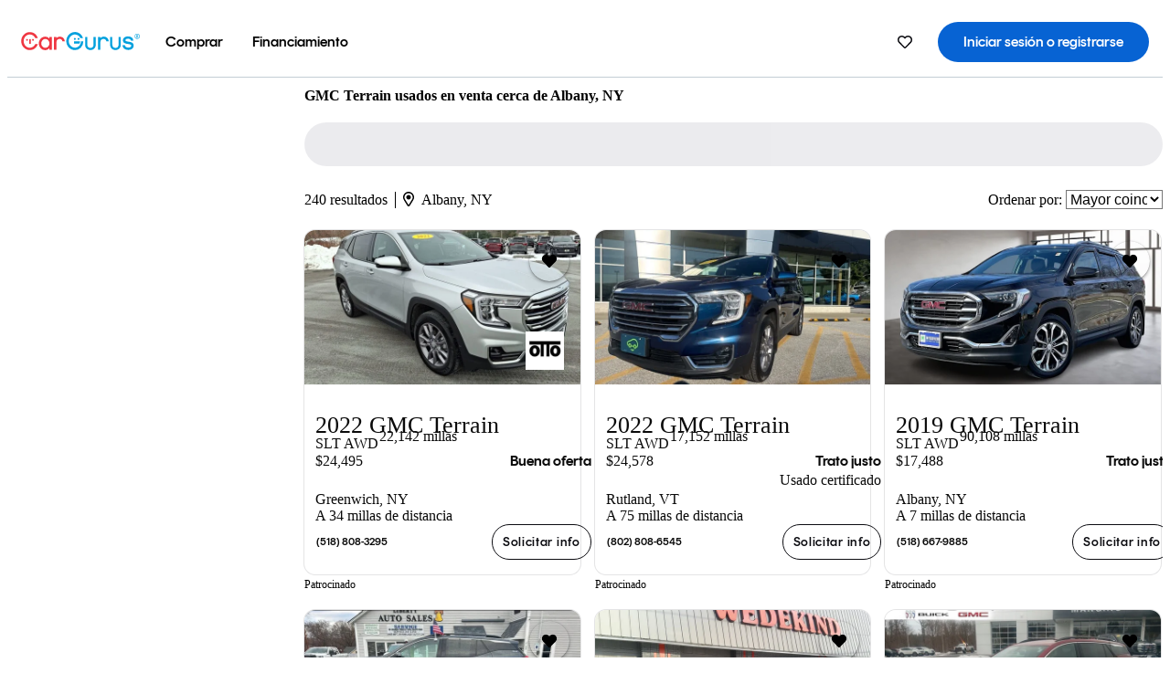

--- FILE ---
content_type: text/html;charset=UTF-8
request_url: https://www.cargurus.com/es/l-GMC-Terrain-Usados-Albany-d2042_L23445
body_size: 56029
content:
<!DOCTYPE html>
<html class="cg-mobileHome" lang="es-US">
  <head>
  <script>
    !function(a,b,c,d,e){a.ddCaptchaOptions=e||null;var m=b.createElement(c),n=b.getElementsByTagName(c)[0];m.async=0,m.src=d,n.parentNode.insertBefore(m,n)}(window,document,"script","https://js.captcha-display.com/xhr_tag.js", { ajaxListenerPath: true, allowHtmlContentTypeOnCaptcha: true, disableAutoRefreshOnCaptchaPassed: true });
  </script>
        

                    <link as="image" rel="preload" fetchpriority="high"
                        href="https://static-assets.cargurus.com/images/site-cars/gfx/listings/no-image-placeholder_c80f77463a1c0559e4735b57ed1d96ec8ff77ec6bce5b247bb733c96e18316b7.svg"
                    />

                    <link as="image" rel="preload" fetchpriority="high"
                        href="https://static-assets.cargurus.com/images/site-cars/gfx/listings/no-image-placeholder_c80f77463a1c0559e4735b57ed1d96ec8ff77ec6bce5b247bb733c96e18316b7.svg"
                    />


  <link
        rel="preload"
        as="style"
        href="https://static.cargurus.com/bundles/css/cg_spa_desktop.entry.14a1f07701f49b3361379bc1162411f2.css" />

  <link
        rel="preload"
        as="style"
        href="https://static.cargurus.com/bundles/css/listing_search_desktop.entry.528314f6dcf98752b2a920cf3d1914cb.css" />

    <link rel="stylesheet" media="all" href="https://static.cargurus.com/bundles/css/cg_spa_desktop.entry.14a1f07701f49b3361379bc1162411f2.css" type="text/css">
    <link rel="stylesheet" media="all" href="https://static.cargurus.com/bundles/css/app_shell.entry.cdd929b04c5c65b28b7db0a86f7b6e63.css" type="text/css">
    <link rel="stylesheet" media="all" href="https://static.cargurus.com/bundles/css/cg_theme_base_lite.entry.b179eeedd0c99b7d1d6318698b851875.css" type="text/css">

    <link rel="stylesheet" media="all" href="https://static.cargurus.com/bundles/css/cg_concrete_shim_backbay.entry.a4df486943bd1c63815254adb6ee4e86.css" type="text/css">
    <link rel="stylesheet" media="all" href="https://static.cargurus.com/bundles/css/cg_theme_chassis_backbay.entry.4a791f2dbf3d8da31e811eff2efb98a8.css" type="text/css">
    <link rel="stylesheet" media="all" href="https://static.cargurus.com/bundles/css/cg_seo_links.entry.8b60f2248e3a850f957225658e8a2d3b.css" type="text/css">

    <link rel="stylesheet" media="all" href="https://static.cargurus.com/bundles/css/cg_theme_consumer_listings_desktop.entry.72ca0fae2f280c41e29de78769b28d34.css" type="text/css">
    <link rel="stylesheet" media="all" href="https://static.cargurus.com/bundles/css/listing_search_desktop.entry.528314f6dcf98752b2a920cf3d1914cb.css" type="text/css">


  <link
    rel="preload"
    as="script"
    href="https://js.datadome.co/tags.js" />

    <link
        rel="preload"
        as="script"
        href="https://static.cargurus.com/bundles/js/reactDLL.entry.5d7afeeaf36c7cc133e0.js" />

    <link
        rel="preload"
        as="script"
        href="https://static.cargurus.com/bundles/js/ravenDLL.entry.267d77c2e25b6e487670.js" />

    <link
        rel="preload"
        as="script"
        href="https://static.cargurus.com/bundles/js/listing_search_desktop.entry.es_US.286ec2f8.js" />
    <link
        rel="preload"
        as="script"
        href="https://static.cargurus.com/bundles/js/listing_search_desktop.entry_528314f6dcf98752b2a920cf3d1914cb.js" />


        <link rel="preconnect" href="https://securepubads.g.doubleclick.net" />
        <link rel="preconnect" href="https://adservice.google.com" />
        <link rel="preconnect" href="https://www.google-analytics.com" />
        <link rel="preconnect" href="https://www.googletagmanager.com" />

    <script type="text/javascript" src="https://accounts.google.com/gsi/client" async></script>


    <meta charset="utf-8">
    <meta name="theme-color" content="#337ab7">



        <link rel="alternate" hreflang="x-default" href="https://www.cargurus.com/Cars/l-Used-GMC-Terrain-Albany-d2042_L23445" />

  <link rel="canonical" href="https://www.cargurus.com/es/l-GMC-Terrain-Usados-Albany-d2042_L23445"/>
    <meta name="referrer" content="origin-when-crossorigin">

    <link rel="manifest" href="https://static-assets.cargurus.com/images/site-cars/gfx/reskin/manifest_69a6b2ae7f34e997e52c44bccf3044feaf93c88d2d6db6408c89b5c730cec765.webmanifest?v=2">

    <link rel="apple-touch-icon" sizes="57x57" href="https://static1.cargurus.com/gfx/reskin/logos/apple-touch-icon-57.png" />
    <link rel="apple-touch-icon" sizes="72x72" href="https://static1.cargurus.com/gfx/reskin/logos/apple-touch-icon-72.png" />
    <link rel="apple-touch-icon" sizes="114x114" href="https://static1.cargurus.com/gfx/reskin/logos/apple-touch-icon-114.png" />
    <link rel="apple-touch-icon" sizes="120x120" href="https://static1.cargurus.com/gfx/reskin/logos/apple-touch-icon-120.png" />
    <link rel="apple-touch-icon" sizes="152x152" href="https://static1.cargurus.com/gfx/reskin/logos/apple-touch-icon-152.png" />
    <link rel="apple-touch-icon" sizes="180x180" href="https://static1.cargurus.com/gfx/reskin/logos/apple-touch-icon-180.png" />
    <link rel="apple-touch-startup-image" href="https://static1.cargurus.com/gfx/reskin/logos/apple-touch-startup.png">

        <link rel="icon" sizes="16x16 32x32 48x48" href="https://static1.cargurus.com/gfx/icons/Favicon-48x48.png" />

    <link rel="icon" sizes="192x192" href="https://static1.cargurus.com/gfx/icons/Favicon-192x192.png" />

<script>
        window.disable_tracking = false;
        window.disable_ad_personalization = false;
  </script>


    <title data-cg-st="title">GMC Terrain usados en venta cerca de Albany, NY - CarGurus</title>
    <meta name="description" content="Ahorra $5,038 en un GMC Terrain usado cerca tuyo. Busca más de 25,400 avisos en los Estados Unidos (EE. UU.) para encontrar los mejores descuentos Albany, NY. Analizamos millones de autos usados diariamente." >
    <meta name="viewport" content="width=device-width, height=device-height, initial-scale=1, shrink-to-fit=no, viewport-fit=cover" >
        <meta http-equiv="Content-Type" content="text/html; charset=UTF-8"/>
        <meta http-equiv="pragma" content="no-cache"/>
        <meta http-equiv="cache-control" content="no-cache,no-store,must-revalidate"/>
        <meta http-equiv="expires" content="0"/>
        <meta http-equiv="Content-Script-Type" content="text/javascript"/>
        <meta http-equiv="content-language" content="es-US"/>
        <meta name="robots" content="max-image-preview:large">
    <meta name="envInfo"
        data-application-locale-id="es"
        data-application-url="https://www.cargurus.com"
        data-blackout-texas="true"
        data-country-code="US"
        data-device-os="DESKTOP"
        data-email-hash=""
        data-cleaned-email-hash-md5=""
        data-cleaned-email-hash-sha1=""
        data-cleaned-email-hash-sha256=""
        data-experience="DESKTOP"
        data-js-locale-id="es-us"
        data-language-tag="es-US"
        data-locale-id="es_US"
        data-locale-name="SPANISH"
        data-locale-namespace="/es"
        data-logged-in="false"
        data-mobile-app="false"
        data-mobile-app-version=""
        data-production="true"
        data-seo-experiments-v2='{"SRP_REMOVE_BREADCRUMBS":"","EXPAND_SPT_EXPERIMENT2":"","SEOC_2936_CF_CHASSIS_2_US":"","SPT_REMOVE_FEATURED_LISTINGS":"","SEOC_4030_SRP_TITLE_TAG_TEST":"","SRP_ENTITY_FACTS_CAR_MODEL":"","SRP_CANONICAL_LOGIC":"","SPT_REMOVE_ADS_V2":"","SRP_NATIONWIDE_ZIP_MODAL":"","SEOC_3438_CAR_LEVEL_SORT_TEST":"","SEOC_2936_CF_CHASSIS_2_INTL":"","SEOC_3922_SRP_NO_GEO_SAMPLE_REVERSE_TEST":"","SEOC_3813_UK_MODEL_AUTOSHOW_OVERVIEW_TEST":"","SEOC_2352_SRP_IMAGES_HIGH_PRIORITY":"","SEOC_3346_BOUNCE_RATE_VALIDATION_2":"","UGC_RATING_BANNER":"","SEOC_3060_NO_GEO_NON_RELAXED":""}'
        data-service-name="site-cars"
        data-site-cars-k8s-deployment="true"
        data-cwv-perf-enabled="true"
        data-shopper-uuid=""
        data-uuid="o7vH-18.188.136.83.1768885744980"
        data-hashed-uuid="4C97E973CA14447513FCF86E9B65EEF72ABAFB1EBFE9E3AABDB370023ED00477"
        data-view-versions="[&quot;_DEFAULT_&quot;]"
        data-reporting-view-versions="[&quot;_DEFAULT_&quot;]"
        data-reporting-mvt="[]"
        data-mvt-experiments='{}'
        data-mvt-browser-id='73e86e1a-4e9a-4e33-8bfd-75307b796dff'
    >

    <meta name="devInfo"
        data-action-class="com.cargurus.site.action.inventorylisting.listingsearch.ListingSearchStaticLoadAction"
        data-action-method="execute"
        data-feature-key="f:listings.l"
        data-build-id="site-cars-198148"
        data-deploymentloc="prod-ue1"
        data-production="true"
            data-sentry="https://0e1a93256b16472d9067a95b7c2017f7@sentry.io/100939"
        data-sentry-integrated="true"
        data-server-host-name="site-cars-na-cgsvc-784495f66d-l5l7w"
        data-template="/listingSearch/listingSearch.ftl"
        data-view-version="_DEFAULT_"
        data-mvt=""
        data-log-cwv="false"
    >



  <script>
      googleTagDataLayer = [];
    </script>



    <script type="text/javascript" src="https://static.cargurus.com/bundles/js/cargurusFullStory.entry_d9b68a82a6d979002dd3cb53601c2017.js"  defer 
    ></script>



    <script type="text/javascript" src="https://static.cargurus.com/bundles/js/snowplowInit.entry_602f33ab202372238033a501d0d0161d.js"  defer async
    ></script>



<script type="text/javascript">
  
</script>

  </head>
  <body>
<script>
  window.ddjskey = 'C3D682D3F2321D709B3DA56E04E573';
  window.ddoptions = {};
</script>
<script type="text/javascript" src="https://js.datadome.co/tags.js"></script>
  <button id="skipToContent" class="skipLink">
    <span class="skipLinkContent">Ir al contenido</span>
  </button>
  <div class="headerNavSuperWrap">
  <nav class="headerNav withSandNav" id="headerNav" role="navigation" data-cg-it="app-shell-header">
    <div class="navWrapper headerFooterRedesign ">
      <a class="navLogo" href="https://www.cargurus.com/es" data-cg-st="header-logo">
    <svg xmlns="http://www.w3.org/2000/svg" viewBox="0 0 291 46" class="cargurusLogo"><title>CarGurus Logo Homepage Link</title><g class="car" fill="#ef3742"><path d="M34.68 30.646c-2.463 5.439-7.44 8.672-13.239 8.672-8.313 0-15.035-7.286-15.035-16.266S13.179 6.785 21.441 6.785c6.004 0 10.827 3.181 13.239 8.672l.103.257h6.26l-.205-.616C38.066 6.374 30.626.987 21.441.987 9.844.987.454 10.839.454 23s9.39 22.065 20.987 22.065c9.082 0 16.523-5.439 19.396-14.162l.205-.616h-6.209l-.153.359zm24.784 8.826c-5.439 0-9.852-4.823-9.852-10.776 0-6.055 4.413-10.93 9.852-10.93s10.006 5.029 10.006 10.93c-.051 5.85-4.618 10.776-10.006 10.776m10.16-22.578a13.35 13.35 0 0 0-10.16-4.875c-8.877 0-15.856 7.286-15.856 16.626 0 9.288 6.979 16.574 15.856 16.574a13.297 13.297 0 0 0 10.16-4.926v4.156h5.798v-31.66h-5.798v4.105zm25.451-4.875a11.691 11.691 0 0 0-8.467 3.489v-2.72H80.81v31.66h6.004V25.206c0-4.413 3.181-7.594 7.594-7.594 3.746 0 6.312 2.206 6.927 5.901v.103l5.952-.051v-.154c-.82-6.979-5.438-11.392-12.212-11.392"/><path d="M20.107 18.228h3.9v11.443h-3.9V18.228z"/><circle cx="29.292" cy="19.973" r="2.258"/><circle cx="14.77" cy="19.973" r="2.258"/></g><g class="guru" fill="#00a0dd"><path d="M231.262 44.928c-7.532 0-12.999-5.467-12.999-12.999V13.131h5.267v18.797c0 4.686 3.108 7.835 7.732 7.835 4.594 0 7.68-3.149 7.68-7.835V13.131h5.319v18.797c-.001 7.534-5.468 13-12.999 13zm-61.269 0c-7.532 0-12.999-5.467-12.999-12.999V13.131h5.267v18.797c0 4.686 3.108 7.835 7.732 7.835 4.594 0 7.68-3.149 7.68-7.835V13.131h5.319v18.797c0 7.534-5.467 13-12.999 13zm92.98-20.543c-6.26-.975-7.389-1.796-7.389-3.489 0-2.155 2.874-3.848 6.517-3.848 3.797 0 6.312 1.693 6.927 4.567l.103.359h6.055l-.051-.513c-.667-6.158-5.644-10.006-12.982-10.006-8.621 0-12.52 4.977-12.52 9.596 0 6.106 4.721 8.005 12.367 9.082 7.389.975 7.954 2.463 7.954 4.31 0 2.258-2.463 4.567-7.235 4.567-4.362 0-7.543-2.104-8.159-5.439l-.051-.359h-6.004l.051.513c.872 6.619 6.414 10.93 14.162 10.93 7.8 0 13.034-4.208 13.034-10.468.049-7.185-5.492-8.673-12.779-9.802m-132.953-.718v5.285h13.188l.154-.257c.38-.817.656-1.679.821-2.566.168-.812.271-1.635.308-2.463H130.02z"/><path d="M146.851 23.667c-.308 8.826-6.671 15.497-14.727 15.497-8.415 0-15.291-7.286-15.291-16.164 0-8.929 6.876-16.215 15.291-16.215 5.696 0 10.571 3.233 13.085 8.672l.103.257h6.414l-.205-.616C148.494 6.375 140.899.782 132.125.782c-11.751 0-21.295 9.955-21.295 22.167s9.544 22.167 21.295 22.167a19.909 19.909 0 0 0 14.265-5.952 21.58 21.58 0 0 0 6.158-15.497h-5.697zM202.679 12.019a11.691 11.691 0 0 0-8.467 3.489v-2.72h-5.798v31.66h6.004V25.206c0-4.413 3.181-7.594 7.594-7.594 3.746 0 6.312 2.206 6.927 5.901v.103l5.952-.051v-.154c-.82-6.979-5.438-11.392-12.212-11.392M285.705 12.276a1.89 1.89 0 0 0-.192-.287 1.047 1.047 0 0 0-.242-.213 2.24 2.24 0 0 0 1.303-.737c.294-.373.447-.837.434-1.312a1.781 1.781 0 0 0-.676-1.513 3.47 3.47 0 0 0-2.095-.513h-2.353v7.312h1.279v-2.9h.648a.673.673 0 0 1 .316.057c.07.041.13.097.176.164l1.656 2.475a.422.422 0 0 0 .393.205h1.221l-1.869-2.736v-.002zm-1.598-1.099h-.943V8.685h1.074c.242-.005.483.02.718.073.17.038.33.113.467.221.119.099.208.23.257.377.055.172.081.352.078.533a1.22 1.22 0 0 1-.369.955 1.904 1.904 0 0 1-1.282.333z"/><circle cx="131.867" cy="17.663" r="2.36"/><circle cx="140.847" cy="17.663" r="2.36"/><path d="M284.457 17.445a6.088 6.088 0 1 1 6.089-6.089 6.094 6.094 0 0 1-6.089 6.089zm0-11.19a5.102 5.102 0 1 0 5.104 5.101 5.106 5.106 0 0 0-5.104-5.101z"/></g></svg>
      </a>
        <ul class="navMainLinks headerFooterRedesign sandNavMenu" role="menubar" data-sand-menu-bar data-cg-it="main-nav" data-hover-delay="300">
    <li class="links" role="none">




                <a id="wai_snm_cnl_buy" aria-haspopup="true" aria-expanded="false" class="sandMenuBarBtn menuToggle" role="menuitem" href="/es/carros_usados" tabindex="0">
<span data-sand-menu-bar-text>Comprar</span>        </a>


    <div class="dropdownBody" role="menu" aria-labelledby="wai_snm_cnl_buy" data-sand-submenu>
        <div class="dropdownBodyContent">
    <div class="dropdownSubMenu">
        
        <ul class="dropdownSubMenuList" role="menu">
    <li class="" role="none">
                    <a
href="/es/carros_usados" class="sandSubMenuLink " role="menuitem" data-first-char="a" tabindex="-1"    >
<span data-sand-menu-bar-text>Autos usados</span></a>
    </li>
    <li class="" role="none">
                    <a
href="/es/new/" class="sandSubMenuLink " role="menuitem" data-first-char="a" tabindex="-1"    >
<span data-sand-menu-bar-text>Autos nuevos</span></a>
    </li>
    <li class="" role="none">
                    <a
href="/es/carros_certificados_de_segunda_mano" class="sandSubMenuLink " role="menuitem" data-first-char="u" tabindex="-1"    >
<span data-sand-menu-bar-text>Usados certificados</span></a>
    </li>
        </ul>
    </div>
    <div class="dropdownSubMenu">
        
        <ul class="dropdownSubMenuList" role="menu">
    <li class="" role="none">
                    <a
href="/es/shop/start-your-purchase-online?sourceContext=navigationMenu" class="sandSubMenuLink " role="menuitem" data-first-char="i" tabindex="-1"    >
<span data-sand-menu-bar-text>Inicia tu proceso de compra en línea</span></a>
    </li>
        </ul>
    </div>
        </div>
    </div>
    </li>
    <li class="links" role="none">




                <a id="wai_snm_cnl_finance" aria-haspopup="true" aria-expanded="false" class="sandMenuBarBtn menuToggle" role="menuitem" href="/Cars/finance" tabindex="-1">
<span data-sand-menu-bar-text>Financiamiento</span>        </a>


    <div class="dropdownBody" role="menu" aria-labelledby="wai_snm_cnl_finance" data-sand-submenu>
        <div class="dropdownBodyContent">
                    <div class="sandSpacer" data-content="Comprar" role="none" aria-hidden="true"></div>
                    <div class="sandSpacer" data-content="Vender" role="none" aria-hidden="true"></div>
    <div class="dropdownSubMenu">
        
        <ul class="dropdownSubMenuList" role="menu">
    <li class="" role="none">
                    <a
href="/Cars/finance" class="sandSubMenuLink " role="menuitem" data-first-char="o" tabindex="-1"    >
<span data-sand-menu-bar-text>Obtener precalificación de financiamiento</span></a>
    </li>
    <li class="" role="none">
                    <a
href="/Cars/finance#educationalVideoPortal" class="sandSubMenuLink " role="menuitem" data-first-char="¿" tabindex="-1"    >
<span data-sand-menu-bar-text>¿Cómo funciona?</span></a>
    </li>
    <li class="" role="none">
                    <a
href="/Cars/finance#financing-faq-contact" class="sandSubMenuLink " role="menuitem" data-first-char="p" tabindex="-1"    >
<span data-sand-menu-bar-text>Preguntas frecuentes sobre financiamiento</span></a>
    </li>
        </ul>
    </div>
        </div>
    </div>
    </li>
        </ul>
  <ul class="navRightLinks headerFooterRedesign" role="menu" data-cg-it="right-nav-links">
    <li role="menuitem">



	<div data-sand-tooltip data-placement="bottom">
        <span
            aria-describedby="savedListingsButton"
            class="cgds_tooltip_wrapper"
            tabIndex="0"
        >
                            <a class="menuToggle headerFooterRedesign" href="/es/inventorylisting/mySaved.action?pid=sl_navbar" aria-label="Autos guardados">
    <svg xmlns="http://www.w3.org/2000/svg" aria-hidden="true" aria-label="" focusable="false" data-prefix="far" data-icon="heart" class="svg-inline--fa fa-heart fa-w-16 navIcon headerFooterRedesign" role="img" viewBox="0 0 512 512"><path fill="currentColor" d="M458.4 64.3C400.6 15.7 311.3 23 256 79.3 200.7 23 111.4 15.6 53.6 64.3-21.6 127.6-10.6 230.8 43 285.5l175.4 178.7c10 10.2 23.4 15.9 37.6 15.9 14.3 0 27.6-5.6 37.6-15.8L469 285.6c53.5-54.7 64.7-157.9-10.6-221.3zm-23.6 187.5L259.4 430.5c-2.4 2.4-4.4 2.4-6.8 0L77.2 251.8c-36.5-37.2-43.9-107.6 7.3-150.7 38.9-32.7 98.9-27.8 136.5 10.5l35 35.7 35-35.7c37.8-38.5 97.8-43.2 136.5-10.6 51.1 43.1 43.5 113.9 7.3 150.8z"/></svg>
      </a>


        </span>
        <span
            id="savedListingsButton"
            class="cgds_tooltip"
            role='tooltip'
            aria-hidden="true"
        >
            Autos y búsquedas guardadas
            <span
                data-popper-arrow
                class="cgds_tooltip_arrow"
            >
                <svg width='100%' viewBox='0 -1 20 10'>
                    <polygon points='0,10 20,10 10,0' />
                </svg>
            </span>
        </span>
    </div>
    </li>
    <li role="menuitem">
  <a href="/es/sso/login?redirectUrl=%2Fes%2Fl-GMC-Terrain-Usados-Albany-d2042_L23445" id="sign-in-prominent" class="prominentSignIn headerFooterRedesign" title="Iniciar sesión o registrarse" data-cg-ft="nav-menu-sign-in">
    <svg aria-hidden="true" focusable="false" data-prefix="far" data-icon="user-circle" class="svgStyle headerFooterRedesign" role="img" aria-label="user icon" xmlns="http://www.w3.org/2000/svg" viewBox="0 0 496 512" ><path fill="#0277BB" d="M248 104c-53 0-96 43-96 96s43 96 96 96 96-43 96-96-43-96-96-96zm0 144c-26.5 0-48-21.5-48-48s21.5-48 48-48 48 21.5 48 48-21.5 48-48 48zm0-240C111 8 0 119 0 256s111 248 248 248 248-111 248-248S385 8 248 8zm0 448c-49.7 0-95.1-18.3-130.1-48.4 14.9-23 40.4-38.6 69.6-39.5 20.8 6.4 40.6 9.6 60.5 9.6s39.7-3.1 60.5-9.6c29.2 1 54.7 16.5 69.6 39.5-35 30.1-80.4 48.4-130.1 48.4zm162.7-84.1c-24.4-31.4-62.1-51.9-105.1-51.9-10.2 0-26 9.6-57.6 9.6-31.5 0-47.4-9.6-57.6-9.6-42.9 0-80.6 20.5-105.1 51.9C61.9 339.2 48 299.2 48 256c0-110.3 89.7-200 200-200s200 89.7 200 200c0 43.2-13.9 83.2-37.3 115.9z"></path></svg>
    <span class="navTitle">Iniciar sesión o registrarse</span>
  </a>
      <div class="dropdownBody" role="menu" id="account-menu-content" data-cg-ft="account-menu-content" aria-label="Account menu options">
  <ul>

        <li id="header-my-account" role="menuitem">
          <a href="/es/myAccount/accountSettings">
            Mi cuenta
          </a>
        </li>

      <li role="menuitem">
        <a href="/es/inventorylisting/mySaved.action#searches">
          Búsquedas guardadas
          <span class="badge" id="saved-searches-count-badge" style="display:none;" hidden aria-hidden="true"></span>
        </a>
      </li>

      <li role="menuitem">
          <a href="/es/inventorylisting/mySaved.action#listings" data-cg-ft="account-menu-saved-listings-link">
              Autos guardados
              <span class="badge" id="saved-listings-count-badge" data-cg-ft="account-menu-saved-listings-count" style="display:none;" hidden aria-hidden="true"></span>
          </a>
      </li>

      <li role="menuitem">
        <a href="/es/myAccount/recommendedCars?pid=site&c=navbar">
          Autos recomendados
        </a>
      </li>

      <li role="menuitem">
        <a href="/es/myAccount/recentlyViewed?pid=site&c=navbar">
          Historial de navegación
        </a>
      </li>


      <li role="menuitem">
        <a href="/Cars/finance/landing/dashboard.action">
          Administración de financiamiento
        </a>
      </li>


                 <li role="menuitem" class="localizationPicker">
        <button aria-haspopup="listbox" aria-expanded="false" id="location-menu-control" class="menuToggle" aria-label="Selector de país ES Selected">
          <span class="labelWrap">
            <i class="flag-icon flag-icon-us" aria-hidden="true"></i>
            <span class="nav-item-text visible">Estados Unidos (ES)</span>
          </span>
    <svg xmlns="http://www.w3.org/2000/svg" aria-hidden="true" aria-label="" focusable="false" data-prefix="far" data-icon="chevron-down" class="chevron visible" role="img" viewBox="0 0 448 512" height="0.75em" width="0.75em"><path fill="currentColor" d="M441.9 167.3l-19.8-19.8c-4.7-4.7-12.3-4.7-17 0L224 328.2 42.9 147.5c-4.7-4.7-12.3-4.7-17 0L6.1 167.3c-4.7 4.7-4.7 12.3 0 17l209.4 209.4c4.7 4.7 12.3 4.7 17 0l209.4-209.4c4.7-4.7 4.7-12.3 0-17z"></path></svg>
        </button>
        <div class="dropdownBody" id="location-menu-content" role="menu" aria-label="Selector de país">
  <ul>


      <li role="menuitem">
        <a href="https://www.cargurus.com/Cars/l-Used-GMC-Terrain-Albany-d2042_L23445?pid=countryPicker">
          <span class="labelWrap">
            <i class="flag-icon flag-icon-us"></i>
            United States (EN)
          </span>
          
        </a>
      </li>


      <li role="menuitem">
        <a href="https://www.cargurus.com/es?pid=countryPicker">
          <span class="labelWrap">
            <i class="flag-icon flag-icon-us"></i>
            Estados Unidos (ES)
          </span>
          <i class="far fa-check"></i>
        </a>
      </li>


      <li role="menuitem">
        <a href="https://www.cargurus.ca/?pid=countryPicker">
          <span class="labelWrap">
            <i class="flag-icon flag-icon-ca"></i>
            Canada (EN)
          </span>
          
        </a>
      </li>


      <li role="menuitem">
        <a href="https://www.cargurus.ca/fr?pid=countryPicker">
          <span class="labelWrap">
            <i class="flag-icon flag-icon-ca"></i>
            Canada (FR)
          </span>
          
        </a>
      </li>


      <li role="menuitem">
        <a href="https://www.cargurus.co.uk/?pid=countryPicker">
          <span class="labelWrap">
            <i class="flag-icon flag-icon-gb"></i>
            United Kingdom 
          </span>
          
        </a>
      </li>
  </ul>
        </div>
    </li>


  </ul>

      </div>
    </li>
  </ul>
    </div>
  </nav>
  </div>

      <div class="breadcrumbsAdsWrapper">
  <div class="cg-siteHeader-leaderBoardWrap">
        <div id="leaderboardWrapper" class="leaderboardWrapper"></div>
  </div>
      </div>
      <main class="content desktopTilesContent" id="main">
  <meta name="snowplow-page-context" data-page-type="srp" data-page-sub-type="" />
    
            <meta name="userSegmentationInfo"
                data-first-time-user="false"
                data-is-paid-referral="false">
    <div style="display:none">
        <svg id="star-icon--full" viewBox="0 0 576 512"><path fill="currentColor" d="M259.3 17.8L194 150.2 47.9 171.5c-26.2 3.8-36.7 36.1-17.7 54.6l105.7 103-25 145.5c-4.5 26.3 23.2 46 46.4 33.7L288 439.6l130.7 68.7c23.2 12.2 50.9-7.4 46.4-33.7l-25-145.5 105.7-103c19-18.5 8.5-50.8-17.7-54.6L382 150.2 316.7 17.8c-11.7-23.6-45.6-23.9-57.4 0z"></path></svg>
        <svg id="star-icon--half" viewBox="0 0 576 512"><path fill="currentColor" d="M288 0c-11.4 0-22.8 5.9-28.7 17.8L194 150.2 47.9 171.4c-26.2 3.8-36.7 36.1-17.7 54.6l105.7 103-25 145.5c-4.5 26.1 23 46 46.4 33.7L288 439.6V0z"></path></svg>
    </div>
    <style>
.starRating {display: flex;}
.starRating .svg-inline--fa {display: inline-block;font-size: inherit;height: 14px;overflow: visible;vertical-align: -0.125em;padding-left: .0625em;padding-right: .0625em;}
.starRating .svg-inline--fa.fa-w-18 {width: 14px;}
.cg-star {color: #ffb100;}
.cg-star.disabled,.cg-star.empty {color: #c2ccd4;}
.halfStarWrap {color: #c2ccd4;display: -webkit-inline-box;display: -ms-inline-flexbox;display: inline-flex;vertical-align: -0.125em;}
.cg-star.half {position: absolute;}
.starRating svg {vertical-align: text-bottom;}
.starRating .starLink {cursor: pointer;}    </style>

<style>
.autoshow-static-container {
    padding: 130px 45px 35px 45px;
    width: 100%;
}

.autoshow-tabs {
    display: flex;
    border-bottom: 1px solid #e0e0e0;
    margin-bottom: 24px;
}

.autoshow-tab {
    padding: 12px;
    border-bottom: 2px solid transparent;
    font-size: 16px;
    color: #5e6976;
}

.autoshow-tab.active {
    color: #0763d3;
    border-bottom-color: #0763d3;
    font-weight: 500;
}

.autoshow-panel {
    display: none;
}

.autoshow-panel.active {
    display: block;
}

/* Overview styles */
.autoshow-overview-content {
    max-width: 100%;
}

.autoshow-overview-title {
    margin-bottom: 24px;
    font-size: 20px;
    color: #1a1a1a;
}

.autoshow-overview-image {
    float: right;
    width: 350px;
    height: 250px;
    margin: 0 0 16px 24px;
    border-radius: 8px;
    display: block;
}

.autoshow-overview-text {
    margin-bottom: 24px;
}


.autoshow-overview-text h2 {
    margin-top: 32px;
    margin-bottom: 16px;
}

.autoshow-overview-text h3 {
    font-weight: 600;
    margin-bottom: 12px;
}

.autoshow-overview-text p {
    margin-bottom: 16px;
}

.autoshow-overview-text ul,
.autoshow-overview-text ol {
    margin-left: 24px;
    margin-bottom: 16px;
}

.autoshow-overview-text li {
    margin-bottom: 8px;
}

/* Reviews styles */
.autoshow-reviews-content {
    max-width: 100%;
}

.autoshow-reviews-header {
    display: flex;
    align-items: center;
    gap: 12px;
    margin-bottom: 24px;
}

.autoshow-star-icon {
    flex-shrink: 0;
}

.autoshow-reviews-overall {
    font-size: 24px;
    font-weight: 600;
    margin: 0;
}

.autoshow-reviews-count {
    font-size: 16px;
    color: #0d1722;
}

.autoshow-reviews-section-title {
    font-size: 20px;
    font-weight: 600;
    margin-bottom: 12px;
}

.autoshow-reviews-customers-say {
    margin-bottom: 32px;
}

.autoshow-reviews-summary {
    font-size: 16px;
    line-height: 1.6;
    color: #333;
    margin-bottom: 8px;
}

.autoshow-reviews-disclaimer {
    font-size: 12px;
    color: #5e6976;
}

.autoshow-reviews-mentions {
    margin-bottom: 32px;
}

.autoshow-reviews-mentions-list {
    display: flex;
    flex-wrap: wrap;
    gap: 12px;
}

.autoshow-reviews-mention-badge {
    padding: 5px 12px;
    border: 1px solid #79828d;
    border-radius: 4px;
    font-size: 14px;
}

.autoshow-reviews-list {
    display: grid;
    grid-template-columns: repeat(auto-fill, minmax(300px, 500px));
    gap: 24px;
}

.autoshow-review-header {
    display: flex;
    align-items: flex-start;
    gap: 12px;
    margin-bottom: 8px;
}

.autoshow-review-author-info {
    flex: 1;
}

.autoshow-review-author-name {
    font-size: 16px;
    font-weight: 600;
    color: #1a1a1a;
    margin-bottom: 4px;
}

.autoshow-review-stars {
    display: flex;
    align-items: center;
    gap: 4px;
}

.autoshow-review-star {
    fill: #e0e0e0;
}

.autoshow-review-star.filled {
    fill: #04a3fd;
}

.autoshow-review-rating-text {
    font-size: 14px;
    margin-left: 4px;
    font-weight: 500;
}

.autoshow-review-meta {
    font-size: 14px;
    margin-bottom: 8px;
}

.autoshow-review-meta span:not(:last-child)::after {
    content: " ";
}

.autoshow-review-text {
    font-size: 16px;
    line-height: 1.6;
    color: #333;
    white-space: pre-wrap;
}

/* FAQ styles */
.autoshow-faq-title {
    margin-bottom: 24px;
    font-size: 22px;
}

.autoshow-faq-list {
    display: flex;
    flex-direction: column;
    gap: 16px;
}

.autoshow-faq-item {
}

.autoshow-faq-question {
    margin-bottom: 12px;
    font-size: 18px;
}
</style>

    <div id="cargurus-listing-search">



    <style>
.listingSearchWrap {display: flex;flex-direction: column;align-items: flex-start;}
.listingSearchHeader {display: flex;align-items: center;            margin-top: -12px;
padding: 0rem 0rem 0.25rem 0rem;}
.contentWrapper {display: flex;flex-direction: row;align-items: flex-start;width: 100%;position: relative;}
.listingSearchHeader > h1 {font-weight: 400;font-size: 1.5rem;}
.listingSearchHeader > h1 > em {color: #638193;font-style: normal;}
.leftPanelWrapper {display: flex;            flex: 0 0 300px;
flex-direction: column;            max-width: 300px;
}
.listingSearchWrap-leftPanel {width: 300px;border: 1px solid #cccccc;border-radius: 2px;padding: 0.5rem;}
.fullWidth {width: 100%;}
.searchPanel {border: 1px solid #cccccc;border-radius: 2px;padding: 0.5rem;margin-bottom: 0.625rem;}
        .whiteSearchPanel {
            background-color: white;
        }

.searchPanel select, .searchPanel input {height: 2em;background-color: #fff;border: 1px solid #ccc;border-radius: 0.3em;box-shadow: inset 0 1px 1px rgba(0, 0, 0, 0.075);margin-bottom: 0.625rem;box-sizing: border-box;min-width: 0;}
.searchPanel input {padding: 0rem 0.4375rem 0rem 0.4375rem;}
.searchPanel select:disabled {background-color: #dadede;color: #000000;}
.searchPanel button {background-color: #0277bd;border: 1px solid transparent;border-radius: 2px;color: #fff;display: inline-block;position: relative;cursor: pointer;font-size: 1.125rem;padding-top: 0.9375em;padding-bottom: 0.9375em;padding-right: 1.25em;padding-left: 1.25em;            width: 100%;
}
.searchPanel label {display: block;font-weight: 700;margin-bottom: 0.625rem;}
.searchPanel .inlineLabel > *:first-child {flex: 1;}
.searchPanel .inlineLabel > *:last-child {flex: 2;}
.searchPanel .row {display: flex;align-items: center;}
.searchPanel .carPicker select {width: 100%;}
.searchPanel .yearSelectors {display: flex;flex-direction: row;align-items: baseline;}
.searchPanel .yearSelectors select {flex: 1;}
.searchPanel .yearSelectors span {margin: 0 0.5em;}
.searchPanelCollapsed {border: 1px solid #cccccc;border-radius: 2px;padding: 0.5rem;margin-bottom: 0.625rem;}
.searchPanelCollapsed .collapsedPanelHeader {          margin: .3125em 0 .3125em 0.25em;
}
.searchPanelCollapsed .collapsedPanelHeader span {margin: .5em 7.375em 0 0;font-size: 1.25em;}
.searchPanelCollapsed .collapsedPanelHeader button {width: 1.25em;max-width: 1.25em;height: 1.25em;max-height: 1.25em;margin-bottom: .1875em;background-color: transparent;}
.searchPanelCollapsed .collapsedPanelHeader .expandButton {width: 17.5px;box-sizing: border-box;display: inline-block;font-size: inherit;height: 20px;overflow: visible;vertical-align: -0.125em;}
.saveSearchPanel {border: 1px solid #ccc;margin-bottom: 0.625rem;border-radius: 5px;padding: 0.9375rem;}
.saveSearch {display: flex;justify-content: space-between;align-items: center;}
.saveSearch button {background-color: #008002;border-radius: 2px;border: 1px solid transparent;color: #ffffff;cursor: pointer;display: inline-block;font-size: 0.875rem;padding-bottom: 0.5em;padding-left: 1.25em;padding-right: 1.25em;padding-top: 0.5em;position: relative;}
.searchName {color: #527d89;font-size: 1.125em;font-weight: 700;}
.subscribePanel {background-color: #cceaff;margin-bottom: 10px;color: #0a0a0a;font-size: .875rem;text-align: center;padding: 1rem 2rem;}
.subscribe {display: -webkit-box;display: -ms-flexbox;display: flex;-webkit-box-align: center;-ms-flex-align: center;align-items: center;-webkit-box-pack: center;-ms-flex-pack: center;justify-content: center;font-weight: 700;}
.subscribe input {padding: .3125rem;margin: 0 0.5rem;font-size: 1rem;border: 1px solid #818D98;height: 30px;padding: 0 10px;}
.subscribe button {border: 1px solid transparent;border-radius: 2px;display: inline-block;position: relative;cursor: pointer;font-size: 1rem;background-color: #006598;color: #fff;padding: 0 0.75rem;height: 30px;}
.subscribe button.marginLeft {margin-left: 0.5rem;}
.disclaimer {font-size: .75rem;color: #0a0a0a;text-align: center;font-style: italic;margin: .3125rem 0;}
.disclaimer a {color: inherit;}
.searchForms {padding: 0.5rem;}
.searchForms select, .searchForms input[type="tel"] {height: 2em;background-color: #ffffff;border: 1px solid #cccccc;border-radius: 0.3em;box-shadow: inset 0 1px 1px rgba(0, 0, 0, 0.075);margin-bottom: 0.625rem;box-sizing: border-box;min-width: 0;}
.searchForms select:disabled {background-color: #dadede;color: #000000;}
.tabGroup {display: inline-block;width: 100%;box-sizing: border-box;font-size: 1em;}
.tabList {align-content: stretch;background-color: #ffffff;border: 1px solid #cdd2d2;display: flex;flex-direction: row;justify-content: space-evenly;margin: 0 0 1rem;width: 100%;}
.tabList.main {align-content: stretch;background-color: #ffffff;border: 1px solid #cdd2d2;display: flex;flex-direction: row;justify-content: space-evenly;margin: 0 0 0.5rem;width: 100%;}
.tab {cursor: pointer;border-right: 0.1rem solid #cdd2d2;color: #000;display: flex;flex-grow: 1;height: 100%;justify-content: center;text-align: center;padding: 0.4rem 0;}
.tabList.main .tab {border-right: 1px solid #cdd2d2;color: #006598;padding: 0.6rem 0;}
        .tabList.main .tab:last-child,
.tab:last-child {border-right: none;}
.tabList .tab.selected {background-color: #006598;color: #ffffff;}
.sortContainer {height: 40px;margin-bottom: 0.75em;}
.listingSearchWrap-rightPanel {align-self: stretch;flex: 1 1 auto;margin-left: 24px;overflow-x: hidden;overflow-y: auto;padding-left: 1px;}
.desktopTilesContainer {display: -webkit-box;display: -webkit-flex;display: flex;flex-wrap: wrap;-webkit-flex-wrap: wrap;padding: 0 2px 0 0;margin-right: -16px;}
        .tileWrapper {
            margin-right: 1rem;
            flex: 1 1 250px;
            min-width: 30%;
margin-bottom: 20px;        }

.srpMargins {margin-left: 10px;margin-right: 10px;}


.titleWrap h4 .popoverWrapper {margin-left: 0.25rem;}
.propertyList {display: none;}
svg.icon {color: var(--silver-a11y);height: 12px;width: 12px;}
.heartStroke {fill: #324054;}
.iconNotSaved {fill: transparent;}

.titleWrap {margin-top: .5em;grid-column: 1/7;grid-row: 1/2;width: calc(100%);}
.metaWrap {grid-column: 5/7;grid-row: 3/4;justify-self: self-end;text-align: right;font-size: .875rem;}
.avatar {position: relative;display: inline-block;max-width: 100%;font-size: 1em;}
.badge {color: #ffffff;background: #707070;font-size: 0.75rem;display: inline-block;padding: 0.25rem 0.5rem 0.25rem 0.5rem;}
.dealArrowLabelWrap {display: inline-flex;align-items: center;}
svg.dealArrow {vertical-align: middle;width: 31px;height: 31px;}
.uncertainPath,.newCarPath,.noPricePath {opacity: 0;fill: #fff;}
.dealLabel {color: #0a0a0a;font-weight: 700;line-height: 1;white-space: nowrap;font-size: 16px;margin-left: 5px;}
.dealLabel .black {color: #000;}
.great .dealLabel,svg.dealArrow.great {color: #006b00;}
.great {color: #006b00;}
.great svg.dealArrow {transform: rotate(-90deg);}
.great svg.dealRatingIcon {transform: rotate(-90deg);}
.good .dealLabel,svg.dealArrow.good {color: #009b00;}
.good {color: #009b00;}
.good svg.dealArrow {transform: rotate(-45deg);}
.good svg.dealRatingIcon {transform: rotate(-45deg);}
.fair .dealLabel,svg.dealArrow.fair {color: #00bd00;}
.fair {color: #00bd00;}
.fair svg.dealArrow {transform: rotate(0deg);}
.fair svg.dealRatingIcon {transform: rotate(0deg);}
.high .dealLabel,svg.dealArrow.high {color: #ff8400;}
.high{color: #ff8400;}
.high svg.dealArrow {transform: rotate(45deg);}
.high svg.dealRatingIcon {transform: rotate(45deg);}
.overpriced .dealLabel,svg.dealArrow.overpriced {color: #f60000;}
.overpriced {color: #f60000;}
.overpriced svg.dealArrow {transform: rotate(90deg);}
.overpriced svg.dealRatingIcon {transform: rotate(90deg);}
.uncertain .dealLabel,svg.dealArrow.uncertain {color: #707070;}
.uncertain {color: #707070;}
.uncertain svg.dealArrow .uncertainPath {opacity: 1;}
.uncertain svg.dealRatingIcon .uncertainPath {opacity: 1;}
.uncertain svg.dealArrow .newCarPath, .arrow {opacity: 0;}
.uncertain svg.dealRatingIcon .newCarPath, .arrow {opacity: 0;}
.no-price .dealLabel,svg.dealArrow.no-price {color: #707070;}
.no-price .dealLabel,svg.dealRatingIcon.no-price {color: #707070;}
.no-price svg.dealArrow .noPricePath {opacity: 1;}
.no-price svg.dealRatingIcon .noPricePath {opacity: 1;}
.no-price svg.dealArrow .newCarPath, .arrow {opacity: 0;}
.no-price svg.dealRatingIcon .newCarPath, .arrow {opacity: 0;}
.LabelPriceWrap {display: flex;flex-direction: column;margin-left: .125em;}
.LabelPriceWrap .dealLabel {margin: 0;}
.dealDifferential {font-size: .8125em;}
.arrow {opacity: 1;fill: #fff;}
.alert.secondary {background-color: #c0e7fe;color: #000;display: flex;justify-content: space-between;margin: 0 0 1rem 0;padding: 1rem;}
.alert.secondary.mobile {align-items: flex-start;flex-direction: column;margin: .25rem .9375rem 0;}
.svg-inline--fa {display: inline-block;font-size: inherit;height: 1em;overflow: visible;vertical-align: -0.125em;}
.svg-inline--fa.fa-w-14 {width: 0.875em;}
.listingInfoBucket {font-size: .875em;color: var(--silver-a11y);flex-direction: column;grid-column: 1/7;grid-row: 10/11;line-height: 1.2;}
.listingInfoBucket b {color: var(--black);}
.cargurus-listing-search_inline-ad {box-sizing: content-box;min-height: 90px;padding: .5rem 0;text-align: center;background: transparent;flex: 0 0 100%;margin-bottom: 1.875rem;}
.popoverWrapper {align-self: center;}
.popoverWrapper .ratingDetail {margin-left: 5px;color: #707070;white-space: pre;}
.popoverWrapper .button {background: transparent;cursor: pointer;}
.popoverWrapper .popover {background-color: #ffffff;border: 1px solid rgba(0, 0, 0, 0.2);border-radius: 6px;box-shadow: 0 5px 10px rgba(0, 0, 0, 0.2);box-sizing: border-box;color: #464646;display: none;left: 0px;padding: 0.5625rem 0.875rem 0.5625rem 0.875rem;position: absolute;top: 0px;will-change: transform;z-index: 2;}
.popoverWrapper:hover .popover {display: block;}
.popoverWrapper .popoverArrow {box-sizing: border-box;font-size: 30px;height: 1em;line-height: 1;pointer-events: none;position: absolute;transform: rotateZ(90deg);width: 1em;}
#popover-arrow .fill {fill: #ffffff;}
#popover-arrow .stroke {fill: rgba(0, 0, 0, 0.2);}
.dealerReviewPopover_wrapper {position: relative;width: 100%;}
.dealerReviewPopover_wrapper .dealerReviewPopover_popover {max-width: 300px;}
.dealerReviewPopover_wrapper:hover .dealerReviewPopover_popover {left: auto;right: 105%;top: -150px;width: 400px;}
.dealerReviewPopover_wrapper:hover .dealerReviewPopover_arrow {left: 100%;top: 145px;}
.listingDetailsPopover_wrapper {display: inline-block;position: relative;}
.listingDetailsPopover_wrapper .listing-details-cta svg {height: 0.75em;vertical-align: baseline;width: 0.75em;}
.listingDetailsPopover_wrapper:hover .listingDetailsPopover_popover {bottom: 120%;left: -200px;top: auto;width: 400px;}
.listingDetailsPopover_wrapper:hover .listingDetailsPopover_arrow {left: 48%;top: 100%;transform: rotate(180deg);}
.listingDetailsWrap {cursor: default;font-size: 0.875rem;font-weight: 400;}
.grille-icon {display: inline-block;height: 1em;transition: fill .4s ease-in-out;user-select: none;width: 1em;}
.panel {display: -webkit-box;display: -webkit-flex;display: flex;-webkit-box-pack: justify;-webkit-justify-content: space-between;justify-content: space-between;-webkit-box-align: start;-webkit-align-items: flex-start;align-items: flex-start;background-color: #c0e7fe;padding: 1rem;margin-bottom: 1rem;font-size: .875em;position: relative;}
.panel.doubleSpaced {border: 0;border-radius: 0;line-height: 2.5em;}
.sortPageRow {align-items: center;display: flex;justify-content: space-between;}
.marginBottomSM {margin-bottom: 0.75em;}
.selectWrap {display: inline-block;}
.selectInputWrap {align-items: center;border: 1px solid #c2ccd4;display: flex;height: 2.5rem;position: relative;z-index: 1;}

.selectInput {background: transparent;border: none;font-size: 1rem;overflow: hidden;padding: 0.3125em 1.75em 0.3125em 0.625em;text-overflow: ellipsis;width: 100%;height: 2.5rem;-webkit-appearance: none;}
.selectInputWrap svg {font-size: 0.75rem;position: absolute;right: 0.75rem;transform: rotate(180deg);width: 0.875em;z-index: -1;}
.pageNav {text-align: right;}
.pageNavShowing,.pageNav svg {margin: 0 0.5em;}
.boldPageNav {font-weight: bold;margin: 0;}
.buttonAsLink svg {transform: rotate(90deg);width: 0.5em;}
.appliedFiltersPlaceholder {height: 32px;            margin-bottom: 20px;
}
.appliedFilterSubscribePanel {background-color: #f4f5f5;border-radius: 8px;margin-bottom: 0.625rem;}
.emailPadding {padding: 16px 19px 16px 20px;}
.nonEmailPadding {padding: 15px 19px 15px 20px; }
.appliedFilterSubscribeForm {display: flex;justify-content: space-between;align-items: center;}
.appliedFilterDisclaimer {font-size: .75rem;color: #0a0a0a;}
.appliedFilterDisclaimer a{color: inherit;}
.appliedFilterCalloutText {font-size: .875rem;font-weight:bold;margin-left: 5px}
.appliedFilterInput {margin-right: 7px; border-radius: 2px;padding: 0 0.625em;border: 1px solid rgba(221, 221, 221, 1);width: 240px;height: 2.5em;align-self:center; }
.appliedFilterInputContainer {display:flex;}
.appliedFilterTextContainer {text-wrap: wrap;}
.appliedFilterButton {font-size: 1rem;font-weight: var(--primary-font-weight-normal);background-color: #FFF;color: black;border-radius: 3px;border: 1px solid #A5A9B3;padding: 0.625em 0.75em;padding-bottom: 11px; }
.appliedFilterIcon {font-size: 1.125em;line-height:1em;vertical-align: -0.225em;}
.appliedFilterHeader {width: 100%; justify-content: space-between;}
.appliedFilterSaveButton {background-color: var(--surface-primary-1);border: var(--form-border-width) solid var(--button-secondary-border-color);border-radius: var(--button-border-radius);color: var(--button-secondary-color);cursor: pointer;display: inline-flex;flex-shrink: 0;font-family: var(--button-font-family, inherit);font-size: var(--button-small-font-size);font-weight: var(--text-weight-600);letter-spacing: var(--button-letter-spacing);line-height: var(--button-small-line-height);padding: var(--button-small-padding);position: relative;text-align: center;text-decoration: none;}
.buttonMarginBottom {margin-bottom: 6px;}
.appliedFilterSaveButton svg {            margin-right: .25rem;
}       
.srpTitleWrap {display: flex;align-items: center;margin-bottom: 20px;}
.srpTitleWrap em {font-style: normal;}
.srpTitleWrap h1 {font-size: var(--text-heading-h3-font-size);font-weight: 600;margin-bottom: 0;}

.userRatingWrapper {display: flex;flex-direction: row;align-items: center;gap: 8px;padding-bottom: 22px;}
.userRatingText {font-size: var(--text-body-md, .875rem);margin-bottom: 0px;}
.noResultsContainer{display: flex; flex-direction: column;justify-content: center;align-items: center;background: linear-gradient(0deg, #f2f3f3 0%, #f2f3f3 100%), #fff;border-radius: 8px;height: 180px;text-align: center;margin: 0.3125rem 0.625rem 0; }
.noResultsHeader{font-size: 1.375em;margin: 0;padding: 0.5rem 0 0.25rem;}
.noResultsSpan{margin-bottom: 0.5rem;}
.noResultsIcon{font-size: 1.33em;line-height: 0.75em;}
.srpMargins.subscribePanel {margin-left: 0;margin-right: 0;}
.afPlaceholder {min-height: 52px;padding-bottom: 20px;}
.searchActions {display: flex;            gap: 0.35em;
}
.searchActions svg {color: #000;}
.searchAction {display: flex;background: transparent;font-weight: bold;gap: 0.5em;align-items: center;font-size: 16px;line-height: 24px;text-decoration: underline;text-underline-position: under;}
.searchAction .heartIcon {width: 16px;height: 16px;stroke: #000;fill: #fff;position: relative;top: 2px;}
.downArrow {font-size: 12px;position: relative;top: 0.125rem;}
.seperator {border-left: 1px solid #C3CDD5;            margin-left: 4px;
            margin-right: 4px;
}
        .flexSummary {
            display: flex;
            align-items: center;
            grid-gap: 0.625rem;
            gap: 0.625rem;
        }

        .skeleton{display:block;background-color:#f5f6f6;height:auto;margin-top:0;margin-bottom:0;min-height:12px;border-radius:2rem}.wave{position:relative;overflow:hidden}.wave::after{animation:1.6s linear .6s infinite wave;background:linear-gradient(90deg,transparent,rgba(195, 199, 199,0.125),transparent);content:'';position:absolute;-webkit-transform:translateX(-100%);-moz-transform:translateX(-100%);-ms-transform:translateX(-100%);transform:translateX(-100%);bottom:0;left:0;right:0;top:0}@keyframes wave{0%{transform:translateX(-100%)}100%,50%{transform:translateX(100%)}}


    
.invalidZip {background-color: #c0e7fe;font-weight: 400;display: flex;justify-content: space-between;align-items: center;padding: 1rem;margin-bottom: 1rem;}.invalidZip h2 {font-weight: 400;max-width: 50%;}.invalidZip .zipInput {border: 1px solid #cccccc;background: #ffffff;margin: 0;padding: 0.5rem;width: 12.5rem;height: 3.1875rem;font-size: 1.125rem;}.invalidZip .cgBtn {font-size: 1.125rem;padding: .75em 1.25em;border: 0;margin: 0;}.invalidZip .geolocationButton {display: inline-block;height: 3.1875rem;margin: 0 .625rem 0 0;padding: .625rem;background: #fff;border: 1px solid #c2ccd4;border-left: 0;}
.cgBtn {background-color: #ffffff;border: 1px solid transparent;border-radius: 2px;color: #ffffff;display: inline-block;position: relative;cursor: pointer;font-size: 1.125rem;padding: 0.9375em 1.25em;}
.cgBtn:disabled {background-color: #f5f6f6;border-color: #e0e3e3;color: #707070;cursor: default;}
.cgBtn.primary {background-color: #0277bd;color: #ffffff;}
.cgBtn.primary:disabled {background-color: #f5f6f6;border-color: #e0e3e3;color: #707070;cursor: default;}
.cgBtn.small {font-size: 0.875rem;padding: 0.5em 1.25em;}
.invalidZip .cgBtn {font-size: 1.125rem;padding: .75em 1.25em;border: 0;margin: 0;}
    }

    

.listingBadge {display: flex;align-items: center;position: absolute;top: 0.3125rem;right: 0.3125rem;padding: 0 0.25rem;border: 1px solid #4d4d4d;background: rgba(0,0,0,0.6);}.listingBadgeNew {display: flex;position: absolute;top: .625em;left: .625em;padding: .2em .7em;border-radius: 2px;background: white;align-items: center;}.listingBadgeNew svg {color: var(--cg-brand-blue);font-size: .75rem;margin-right: .25rem;}
.listingBadgeNew p {font-size: .75rem;}
.listingBadge p {font-size: 12px;margin: 0;color: #fff;}
.listingBadge svg {color: #fff;
font-size: 12px;margin-right: 4px;}.listingBadge svg.recentlyAdded {color: #fff;}
    
.cargurus-listing-search__car-blade__franchise-badge {position: relative;display: inline-block;background-color: #006598;font-size: .86em;color: #fff;border-radius: .192rem;font-weight: 600;padding: .25rem .75rem .25rem 2rem;margin-top: .33rem;}
.cargurus-listing-search__car-blade__franchise-badge svg {fill: #fff;height: 1.75rem;left: .25rem;position: absolute;top: 1rem;transform: translateY(-50%);width: 1.25rem;}    

.lowInventoryBanner {background: #cceaff;color: #006598;display: -webkit-box;display: -webkit-flex;display: flex;width: 100%;padding: 1rem;}
.lowInventoryBannerIcon {margin-right: 0.5rem;}
header.lowInventoryBannerHeader {color: var(--callout-color);        font-size: var(--callout-font-size);
        font-weight: var(--callout-title-font-weight);
}
a#lowInventoryBannerCTA {text-decoration: underline;}
.lowInventoryBannerDesktop {align-items: center;justify-content: center;padding: 0.625rem 1rem;margin: 0.625rem 0;}
.tileDealRatingArrow {background-image: var(--deal-rating-arrow-icon, url("data:image/svg+xml,%3Csvg width='15' height='13' viewBox='0 0 15 13' fill='none' xmlns='http://www.w3.org/2000/svg'%3E%3Cpath d='M14.5562 6.44474L8.10832 0.222168V4.02447H0.333984V8.86432H8.10832V12.6666L14.5562 6.44474Z' fill='white'/%3E%3C/svg%3E%0A"));        background-size: calc(var(--deal-rating-icon-size) * var(--deal-rating-icon-size-delta) * 1);
        
}.tileDealRatingSlash {background-image: url("data:image/svg+xml,%3Csvg width='10' height='14' viewBox='0 0 10 14' fill='none' xmlns='http://www.w3.org/2000/svg'%3E%3Cpath fill-rule='evenodd' clip-rule='evenodd' d='M0.284435 11.8891L8.35897 0.333564L9.95898 1.68848L1.88445 13.244L0.284435 11.8891Z' fill='white'/%3E%3C/svg%3E%0A");background-size: calc(var(--deal-rating-icon-size) * 0.6 * (10 / 14));}.tileDealRatingQuestion {background-image: url("data:image/svg+xml,%3Csvg width='8' height='14' viewBox='0 0 8 14' fill='none' xmlns='http://www.w3.org/2000/svg'%3E%3Cpath d='M0.630859 1.97756C0.832341 1.79979 1.0516 1.6309 1.28864 1.4709C1.5316 1.3109 1.79234 1.17164 2.07086 1.05312C2.34938 0.934602 2.6516 0.84275 2.97753 0.777565C3.30345 0.706454 3.65604 0.670898 4.0353 0.670898C4.55086 0.670898 5.01901 0.742009 5.43975 0.884231C5.86641 1.02645 6.23086 1.2309 6.53308 1.49756C6.8353 1.75831 7.06938 2.07534 7.2353 2.44868C7.40123 2.82201 7.48419 3.23979 7.48419 3.70201C7.48419 4.15238 7.41901 4.54349 7.28864 4.87534C7.15827 5.20127 6.9953 5.48571 6.79975 5.72868C6.60419 5.97164 6.3879 6.18201 6.15086 6.35979C5.91975 6.53756 5.70049 6.70645 5.49308 6.86645C5.28567 7.02053 5.10493 7.1746 4.95086 7.32867C4.80271 7.47682 4.71382 7.64571 4.68419 7.83534L4.47975 9.13312H2.97753L2.82642 7.68423C2.79086 7.40571 2.82938 7.16275 2.94197 6.95534C3.06049 6.74201 3.21456 6.54942 3.40419 6.37756C3.59975 6.19979 3.81604 6.0309 4.05308 5.8709C4.29012 5.70497 4.51234 5.52719 4.71975 5.33756C4.92716 5.14201 5.09901 4.92571 5.2353 4.68868C5.37753 4.44571 5.44864 4.15831 5.44864 3.82645C5.44864 3.61312 5.40716 3.42349 5.32419 3.25756C5.24716 3.08571 5.13753 2.94053 4.9953 2.82201C4.85308 2.69756 4.68123 2.60275 4.47975 2.53756C4.28419 2.47238 4.07086 2.43979 3.83975 2.43979C3.50197 2.43979 3.21456 2.47831 2.97753 2.55534C2.74641 2.62645 2.5479 2.70942 2.38197 2.80423C2.22197 2.89312 2.08567 2.97608 1.97308 3.05312C1.86049 3.12423 1.75975 3.15979 1.67086 3.15979C1.45753 3.15979 1.30345 3.0709 1.20864 2.89312L0.630859 1.97756ZM2.31086 12.4576C2.31086 12.2739 2.34345 12.099 2.40864 11.9331C2.47975 11.7672 2.57456 11.625 2.69308 11.5065C2.8116 11.3879 2.95382 11.2931 3.11975 11.222C3.28567 11.1509 3.46345 11.1153 3.65308 11.1153C3.84271 11.1153 4.01753 11.1509 4.17753 11.222C4.34345 11.2931 4.48567 11.3879 4.60419 11.5065C4.72864 11.625 4.82642 11.7672 4.89753 11.9331C4.96864 12.099 5.00419 12.2739 5.00419 12.4576C5.00419 12.6472 4.96864 12.825 4.89753 12.9909C4.82642 13.1509 4.72864 13.2902 4.60419 13.4087C4.48567 13.5272 4.34345 13.619 4.17753 13.6842C4.01753 13.7553 3.84271 13.7909 3.65308 13.7909C3.46345 13.7909 3.28567 13.7553 3.11975 13.6842C2.95382 13.619 2.8116 13.5272 2.69308 13.4087C2.57456 13.2902 2.47975 13.1509 2.40864 12.9909C2.34345 12.825 2.31086 12.6472 2.31086 12.4576Z' fill='white'/%3E%3C/svg%3E%0A");background-size: calc(var(--deal-rating-icon-size) * 0.6 * (8 / 14));}.tileDealRatingIcon {width: 16px;min-width: 16px;height: 16px;background-position: center;background-repeat: no-repeat;border-radius: 50%;padding: 0;&.fair {background-color: var(--deal-rating-fair-deal, #00bd00);transform: var(--deal-rating-fair-icon-transform, unset);}&.good {background-color: var(--deal-rating-good-deal, #009900);transform: var(--deal-rating-good-icon-transform, rotate(-45deg));}&.great {background-color: var(--deal-rating-great-deal, #006b00);transform: var(--deal-rating-great-icon-transform, rotate(-90deg));}&.high {background-color: var(--deal-rating-high-priced, #ff8400);transform: var(--deal-rating-high-icon-transform, rotate(45deg));}&.none {background-color: var(--deal-rating-uncertain, #737781);}&.overpriced {background-color: var(--deal-rating-over-priced, #db0000);transform: var(--deal-rating-over-icon-transform, rotate(90deg));}&.uncertain {background-color: var(--deal-rating-uncertain, #737781);}}.dealRating {align-items: center;column-gap: var(--deal-rating-column-gap, .5rem);display: flex;grid-column-gap: var(--deal-rating-column-gap, .5rem);flex-flow: row nowrap;font-family: "Rund Display";justify-content: flex-start;}.dealRatingLabel {font-size: var(--deal-rating-label-text-size);font-weight: var(--label-font-weight, 600);line-height: var(--text-line-height);}.tileShadow {box-shadow: 0 0 0 1px #e4e4e5;border-radius: 12px;}.listingTileWrapper a {text-decoration: none;}.listingTile {position: relative;text-decoration: none;color: #0a0a0a;padding: 0;margin-bottom: 0;border-bottom: none;flex-direction: column;word-wrap: break-word;display: flex;}.listingTile .tileMedia {position: relative;}.tileMedia .tileMedia-embedResponsive {padding-bottom: 56.25%;position: relative;display: block;overflow: hidden;}.tileMedia-embedResponsiveItem {position: absolute;top: 0;left: 0;bottom: 0;height: 100%;width: 100%;border: 0;-o-object-fit: cover;object-fit: cover;-o-object-position: center;object-position: center;border-top-left-radius: 12px;border-top-right-radius: 12px;}.tileMedia-imageGradientWrapper::after {content: '';position: absolute;left: 0;top: 0;width: 100%;height: 100%;display: inline-block;opacity: 0.2;
}.tileMedia-dealerImage {position:absolute;bottom:12px;right:12px;max-height:25%;max-width:40%;padding: 4px;width: 15%;aspect-ratio: 1/1;background-color: var(--surface-primary-1);border-radius: var(--radius-container-sm);object-fit: contain;}.tileMedia-noImageOverlay {color: var(--text-primary);text-align: center;bottom: 25%;pointer-events: none;position: absolute;width: 100%;z-index: 1;transform: translate(0%, 50%);text-decoration: none;}.tileMedia-noImageTopText {font-size: .875rem;margin-bottom: 0;}.tileMedia-noImageBottomText {font-size: 1rem;font-weight: var(--text-weight-600);margin-bottom: 0;}.tileMedia-secondaryBadgeContainer {bottom: 12px; left: 12px;position: absolute;z-index: 1;}.tileMedia-secondaryBadge {align-items: center;background-color: var(--surface-neutral-almost-black);border: 1px solid var(--surface-neutral-almost-black);border-radius: 2px;color:var(--surface-primary-1);display: inline-flex;flex-wrap: nowrap;font-size: var(--tag-small-font-size);line-height: var(--text-small-line-height);margin-bottom: 0;padding: var(--tag-small-padding, .25rem);}.tileMedia-saveListingButton {cursor: pointer;background-color: var(--surface-primary-1);height: 44px;width: 44px;padding: .5rem;position: absolute;right: 12px;top: 12px;border: transparent;box-shadow: 0 1.60000002px 3.5999999px rgba(0, 0, 0, .33), 0 .30000001px .89999998px rgba(0, 0, 0, .3);align-items: center;border-radius: 50%;display: flex;justify-content: center;min-width: unset;}.tileMedia-saveListingButton svg {stroke: var(--button-ghost-color);fill: var(--button-ghost-bg-color);font-size: 1.3333333333em;height: 1em;width: 1em;}.tileMedia-saveListingButton svg path {stroke-width: 35px;}.tileBody {flex: 1 1 auto;padding: 12px;width: 100%;display: flex;flex-direction: column;row-gap: 12px;}.tileBody-eyebrowRow {height: 1.125rem;}.tileBody-titleRow h4 {font-family: Graphik, Helvetica, Arial, sans-serif;font-size: 1rem;text-overflow: ellipsis;white-space: nowrap;overflow: hidden;font-weight: 500;margin-bottom: 0;margin-top: 4px;}.tileBody-columns {display: flex;justify-content: space-between;}.tileBody-leftColumn {flex: 1;min-width: 0;margin-right: 8px;}.tileBody-leftColumn > p {overflow: hidden;text-overflow: ellipsis;white-space: nowrap;font-weight: var(--text-weight-400);line-height: var(--text-line-height);font-size: var(--text-body-lg-font-size);color: var(--text-primary);margin: 0;}.tileBody-leftColumn > p:not(:first-child) {margin-top: 2px;}.tileBody-rightColumn {align-items: flex-end;display: flex;flex-direction: column;text-align: right;}.tileBody-green {color: hsl(121, 100%, 25%);}.tileBody-red {color: hsl(0, 100%, 43%);}.tileBody-monthlyPayment::after,.tileBody-whiteSpace::after,.tileBody-pillsWrap::after {content: '\00a0';}.tileBody-mileageText {width: 100%;display: flex;align-items: flex-start;font-style: normal;font-weight: 500;font-size: 14px;}.tileBody-partnerBadge {align-items: center;display: flex;        color: var(--text-primary);
font-size: 1rem;        line-header: var(--text-line-height, 1.5);
}.tileBody-partnerBadgeSvg {        fill: var(--surface-tertiary-2);
height: 1em;margin-right: 4px;width: 1em;}.tileBody-priceText {color: var(--text-primary);font-size: var(--heading-3-size);font-style: normal;font-weight: var(--text-weight-600);line-height: 1.2;margin: 0;padding: 0;}.tileBody-monthlyPayment {line-height: 1.5rem;}.tileBody-msrpText {color: var(--neutrals-almost-black, #0c0c11);&.empty::after {content: '\00a0';}}.tileBody-contactSellerCTAs {display: flex;justify-content: flex-end;        min-height: 38.8px;
}.tileBody-contactSellerCTAs.spaceBetween {justify-content: space-between;}.tileBody-contactButton {background-color: var(--surface-primary-1);border: 1px solid var(--surface-neutral-almost-black, #0c0c11);border-radius: var(--button-border-radius, 60px);color: var(--surface-neutral-almost-black, #0c0c11);cursor: pointer;font-family: var(--button-font-family, "Rund Display");font-size: var(--button-small-font-size, 1rem);font-weight: var(--text-weight-600);letter-spacing: var(--button-letter-spacing, 0.7px);line-height: var(--button-line-height, 1.3);padding: var(--button-small-padding, .4688rem .75rem);}.tileBody-phoneLinkButton {background-color: transparent;color: var(--surface-tertiary-2);cursor: pointer;font-family: var(--button-font-family, "Rund Display");font-weight: 500;line-height: var(--button-line-height, 1.3);padding: 0px;text-decoration: none;font-size: var(--text-button-sm-font-size, .75rem);}.tileBody-pillsWrap {        align-items: center;
display: flex;height: 27px;padding: 4.5px 0;width: 100%;}.tileBody-pillsWrap .tileBody-pill {color: var(--neutrals-almost-black, #0c0c11);font-size: var(--text-body-sm, .75rem);line-height: 18px;max-width: 120px;overflow: hidden;padding-right: 5px;text-overflow: ellipsis;white-space: nowrap;}.tileBody-pillsWrap .tileBody-pill:not(:first-child) {padding-left: 5px;}.tileBody-border {border-bottom: 1px solid var(--stroke-secondary-1);}
.tileBody-locationText {font-size: 1rem;margin-bottom: 0;text-overflow: ellipsis;white-space: nowrap;}.tileBody-infoButton {background-color: transparent;color: var(--text-primary);display: flex;padding: 0;width: fit-content;}.tileBody-ellipsisTrigger {cursor: pointer;height: 1em;vertical-align: -0.125em;        width: 0.375em;
}.tileBody-dealRatingContainer {align-items: center;display: flex;flex-direction: row;height: 24px;justify-content: flex-end;}
.tileBodyRedesign {flex: 1 1 auto;padding: 16px 12px;width: 100%;display: flex;flex-direction: column;row-gap: 12px;
}
.tileBodyRedesign-priceRating {display: flex;gap: 12px;justify-content: space-between;align-items: center; }
.tileBodyRedesign-primarySection {display: flex;flex-direction: column;    }

.tileBodyRedesign-secondaryLine {display: flex;flex-wrap: nowrap;grid-gap: 12px;gap: 12px;align-items: center; }
.tileBodyRedesign-mileageText {font-family: var(--text-family-graphik, inherit);font-style: var(--text-font-style, normal);font-weight: var(--text-weight-400);line-height: var(--text-line-height, 1.25);letter-spacing: var(--default-letter-spacing, 0);overflow: hidden;text-overflow: ellipsis;white-space: nowrap;}
.tileBodyRedesign-dealRatingContainer {align-items: center;display: flex;flex-direction: row;height: 24px;justify-content: flex-end;}
.tileBodyRedesign-moPaymentContent {align-items: center;display: flex;flex-direction: row;        
}
.tileBodyRedesign-paymentCpo {align-items: center;display: flex;flex-direction: row;justify-content: space-between;min-height: 24px;}
.tileBodyRedesign-titleRow {align-items: center;display: flex;flex-direction: row;height: 24px;justify-content: space-between;}
.tileBodyRedesign-titleSeparator {        display: inline-block;
        width: 1px;
        height: 16px;
        background-color: var(--stroke-secondary-1);
        vertical-align: middle;
}
.tileBodyRedesign-titleRow h4 {font-size: var(--text-body-lg-bold-font-size, 1.6rem);font-family: var(--heading-font-family, inherit);font-style: var(--text-font-style, normal);font-weight: var(--text-weight-600);letter-spacing: var(--heading-letter-spacing, 0);text-overflow: ellipsis;white-space: nowrap;overflow: hidden;margin-bottom: 0;}
    .tileBodyRedesign-trimTitle {
text-overflow: ellipsis;white-space: nowrap;overflow: hidden;margin-bottom: 0;    } 

.tileBody-verticalDivider {color: var(--text-midtone);}
.tileBodyRedesign .tileBody-priceText {letter-spacing: var(--heading-letter-spacing, 0);}
.tileBodyRedesign .tileBody-phoneLinkButton {border: var(--form-border-width, 1px) solid transparent;font-weight: var(--text-weight-600);letter-spacing: var(--button-letter-spacing, inherit);}
.tileBodyRedesign .tileBody-contactButton {        font-size: var(--text-button-sm-font-size, .875rem);
        line-height: var(--text-button-sm-font-line-height, 1.125rem);
        padding: var(--button-redesign-padding, 4px 11px);
}
.tileBodyRedesign-locationSection {display: flex;flex-direction: column;font-size: var(--text-body-md);}
    .tileBodyRedesign-locationSection-secondRow,
.tileBodyRedesign-locationSection-firstRow {white-space: nowrap;overflow: hidden;text-overflow: ellipsis;}
    .tileBodyRedesign-locationSection-distance,
.tileBodyRedesign-locationSection-fieldSeparator {color: var(--text-midtone);        font-size: var(--text-body-md-font-size);
}
.listingTile-sponsoredText {font-size: var(--text-body-sm, .75rem);margin-top: 4px;margin-bottom: 0;color: var(--text-midtone);white-space: nowrap;overflow: hidden;text-overflow: ellipsis;}.srpBannerAlertContainer.mobile {padding: 16px 16px 0 16px;}.srpBannerAlertContainer.desktop {padding: 4px 10px 10px;}.srpBannerAlertContainer .srpBannerAlert {border: 1px solid var(--callout-info-border-color, #3daeff);background-color: var(--callout-info-bg-color, #e6f8ff);border-radius: var(--callout-border-radius, 0);width: var(--callout-width, 100%);display: grid;grid-template-columns: auto 1fr;grid-template-areas: "icon content";padding: var(--callout-padding, .75rem);position: relative;}.srpBannerAlertContainer .srpBannerAlert .bannerAlertArticle {display: flex;flex-direction: column;align-items: flex-start;justify-content: space-between;grid-area: content;grid-gap: var(--callout-content-gap, .25rem);gap: var(--callout-content-gap, .25rem);    }
.srpBannerAlertContainer .srpBannerAlert .srpBannerAlertIcon {grid-area: icon;pointer-events: none;width: 20px;height: 20px;background-repeat: no-repeat;background-size: contain;background-position-y: center;margin-right: 0.75rem;
&.info {background-image: url("data:image/svg+xml,%3Csvg xmlns='http://www.w3.org/2000/svg' width='20' height='20' viewBox='0 0 20 20' fill='none'%3E%3Cpath d='M10.0005 1.5625C14.6614 1.5625 18.4877 5.31543 18.4877 10C18.4877 14.6598 14.6916 18.4375 10.0005 18.4375C5.31503 18.4375 1.51323 14.6655 1.51323 10C1.51323 5.34363 5.30898 1.5625 10.0005 1.5625ZM10.0005 0.3125C4.61904 0.3125 0.255859 4.65168 0.255859 10C0.255859 15.3514 4.61904 19.6875 10.0005 19.6875C15.3819 19.6875 19.7451 15.3514 19.7451 10C19.7451 4.65168 15.3819 0.3125 10.0005 0.3125ZM8.58592 13.75H9.05743V9.0625H8.58592C8.32552 9.0625 8.1144 8.85262 8.1144 8.59375V8.28125C8.1144 8.02238 8.32552 7.8125 8.58592 7.8125H10.472C10.7324 7.8125 10.9435 8.02238 10.9435 8.28125V13.75H11.415C11.6754 13.75 11.8865 13.9599 11.8865 14.2188V14.5312C11.8865 14.7901 11.6754 15 11.415 15H8.58592C8.32552 15 8.1144 14.7901 8.1144 14.5312V14.2188C8.1144 13.9599 8.32552 13.75 8.58592 13.75ZM10.0005 4.375C9.30604 4.375 8.74309 4.93465 8.74309 5.625C8.74309 6.31535 9.30604 6.875 10.0005 6.875C10.6949 6.875 11.2578 6.31535 11.2578 5.625C11.2578 4.93465 10.6949 4.375 10.0005 4.375Z' fill='%230277BB'/%3E%3C/svg%3E");}}.srpBannerAlertContainer .srpBannerAlert p {margin: unset;display: block;font-weight: var(--callout-description-font-weight, 400);color: var(--callout-color, #020610);}.listingHeroDesktop {--columns: 2;--gutter: var(--grid-gutter, 20px);display: grid;grid-template-columns: repeat(var(--columns),1fr);grid-column-gap: var(--gutter);width: 100%}
.listingHeroDesktop h1 {margin-bottom: 0px;letter-spacing: var(--heading-letter-spacing, 0);}
.listingHeroText { margin-bottom: 0px;}
.heroPhoto {border-radius: var(--size-radius-container-md, 16px);background: var(--surface-neutral-mid, #c3c3c3);position: relative;overflow: hidden;}
.listingHeroImage {height: 100%;width: 100%;object-fit: cover;position: absolute;top: 50%;left: 50%;transform: translate(-50%, -50%);}
.favoriteIconBtn {position: absolute;bottom: 12px;right: 12px;--button-border-color: transparent;box-shadow: 0 1.60000002px 3.5999999px rgba(0, 0, 0, .33), 0 .30000001px .89999998px rgba(0, 0, 0, .3);align-items: center;border-radius: 50%;cursor: pointer;display: flex;height: var(--button-circular-size, 40px);justify-content: center;width: var(--button-circular-size, 40px);--button-bg-color: var(--button-ghost-bg-color, #fff);background-color: var(--button-bg-color);}
.favoriteHeartSvg {font-size: 1.3333333333em;line-height: 0.75em;height: 1em;vertical-align: -0.225em;}
.heroDetails {padding: var(--padding-container-lg, 24px);border-radius: var(--size-radius-container-md, 16px);border: 1px solid var(--border-dark, #c3c3c3);display: flex;flex-direction: column;align-items: flex-start;grid-gap: var(--padding-container-md, 16px);gap: var(--padding-container-md, 16px);}
.heroHeaderText {font-size: var(--heading-1-size, 1.75rem);line-height: var(--heading-1-line-height, 1.25);font-weight: var(--text-weight-600);}
.heroPriceSection {font-size: 24px;font-weight: 700;}
.heroPriceDivider {color: var(--stroke-secondary-1);font-weight: 200;}
.numberOfSaves {        display: inline-flex;
        align-items: center;
}
.saveHeartSvg {height: 1em;width: 1em;margin-right: 5px;}
.heroDealRatingLabel {font-size: var(--deal-rating-label-text-size);font-weight: var(--label-font-weight, 600);line-height: var(--text-line-height);letter-spacing: var(--default-letter-spacing, 0);}
.listingHeaderDisclaimer {font-size: var(--text-body-sm, .75rem);font-weight: var(--text-weight-400);line-height: var(--text-line-height, 1.25);margin-block-end: 0px;}
.listingHeroButtonGroup {display: grid;grid-gap: 16px;gap: 16px;grid-template-columns: 2.5fr 1fr 1fr;width: 100%;}
.listingHeroButtonGroup_buttonPrimaryFull {grid-column: 1/4;}
.listingHeroButtonGroup_buttonSecondaryLarge {grid-column: 2/4;}
.checkAvailabilityBtn {--button-color: var(--button-primary-color, #fff);--button-border-color: transparent;--button-bg-color: var(--button-primary-bg-color, #0277bb);--button-loading-color: var(--button-primary-loading-color, #fff);--form-border-width: 1px;background-color: var(--button-bg-color);border-radius: var(--button-border-radius, .125rem);border: var(--form-border-width, 1px) solid var(--button-border-color);color: var(--button-color);cursor: pointer;display: inline-block;font-family: var(--button-font-family, inherit);font-size: inherit;line-height: var(--button-line-height, 1.25);padding: var(--button-padding-vertical, 11px) var(--button-padding-horizontal, 11px);position: relative;text-align: center;text-decoration: none;font-weight: var(--text-weight-600);letter-spacing: var(--button-letter-spacing, inherit);width: 100%;}
.callBtn, .textBtn {--button-bg-color: var(--button-secondary-bg-color, #fff);--button-border-color: var(--button-secondary-border-color, #0277bb);--button-color: var(--button-secondary-color, #0277bb);--button-loading-color: var(--button-secondary-loading-color, #0277bb);--form-border-width: 1px;background-color: var(--button-bg-color);border-radius: var(--button-border-radius, .125rem);border: var(--form-border-width, 1px) solid var(--button-border-color);color: var(--button-color);cursor: pointer;display: inline-block;font-family: var(--button-font-family, inherit);font-size: inherit;line-height: var(--button-line-height, 1.25);padding: var(--button-padding-vertical, 11px) var(--button-padding-horizontal, 11px);position: relative;text-align: center;text-decoration: none;font-weight: var(--text-weight-600);letter-spacing: var(--button-letter-spacing, inherit);width: 100%;}
.envelopeSvg, .phoneSvg, .chatSvg {height: 1em;vertical-align: -0.125em;margin-right: 4px;}
.listingHeaderViewFull {--columns: 2;--gutter: var(--grid-gutter, 20px);display: grid;grid-column-gap: var(--gutter);grid-row-gap: var(--row-gap, 20px);grid-template-columns: repeat(var(--columns), 1fr);width: 100%;}
.gridBoxOne, .vdpLink {--columns-desktop: 1;grid-column: span var(--columns-desktop, var(--columns));display: grid;}
.vdpLink {text-align: center;margin-bottom: 40px;margin-top: 15px;display: inline;}
.vdpLink a {font-size: var(--link-body-md, .875rem);letter-spacing: var(--default-letter-spacing, 0);line-height: 21px;}
.viewMoreSvg {height: 1em;vertical-align: -0.125em;}
.maxiSrpMissing {border-radius: 12px;border: 1px solid var(--stroke-secondary-1);margin-bottom: 25px;padding: 25px;text-align: center;width: 100%;}
.maxiSrpMissingText {font-size: var(--heading-1-size, 1.75rem);line-height: var(--heading-1-line-height, 1.25);font-weight: var(--text-weight-600);letter-spacing: var(--heading-letter-spacing, 0);margin-bottom: 0px;}.typeaheadPlaceholder {margin-bottom: 24px;display: flex;}
.typeaheadPlaceholder .inputContainer {width: 100%;border-radius: 60px;flex: 1;height: 48px;background-color: var(--fill-primary, #00002d);opacity: 0.04;animation: skeletonPulse 1.5s infinite ease-in-out alternate;border: none;outline: none;pointer-events: none;user-select: none;cursor: default;}
@keyframes skeletonPulse {from {opacity: 0.04;}to {opacity: 0.08;}}
@media screen and (max-width: 768px) {.typeaheadPlaceholder {margin-bottom: 0;}}
    </style>
    <div style="display:none">
            <svg id="location-icon" viewBox="0 0 384 512"><path d="M172.268 501.67C26.97 291.031 0 269.413 0 192 0 85.961 85.961 0 192 0s192 85.961 192 192c0 77.413-26.97 99.031-172.268 309.67-9.535 13.774-29.93 13.773-39.464 0zM192 272c44.183 0 80-35.817 80-80s-35.817-80-80-80-80 35.817-80 80 35.817 80 80 80z"/></svg>
            
            <svg id="deal-icon--arrow" viewBox="0 0 34 34"><circle fill="currentColor" cx="17" cy="17" r="15"></circle><path class="arrow" fill="#fff" d="M25.779,17l-7.97-7.97v4.857H8.221v6.226h9.588V24.97Z"></path></svg>
            <svg id="deal-icon--no-price" viewBox="0 0 34 34"><circle fill="currentColor" cx="17" cy="17" r="15"></circle><path class="noPricePath" fill="#fff" d="M11.491,24.707a.731.731,0,0,1-.73-.733.723.723,0,0,1,.157-.451L21.934,9.571a.731.731,0,0,1,1.148.906h0L12.065,24.43A.725.725,0,0,1,11.491,24.707Z"></path></svg>
            <svg id="deal-icon--uncertain" viewBox="0 0 34 34"><circle fill="currentColor" cx="17" cy="17" r="15"></circle><path class="uncertainPath" fill="#fff" d="M12.713,10.43a7.843,7.843,0,0,1,.829-.635,5.98,5.98,0,0,1,.972-.522,6.1,6.1,0,0,1,1.134-.35A6.474,6.474,0,0,1,16.972,8.8a5.488,5.488,0,0,1,1.762.267,3.983,3.983,0,0,1,1.363.761,3.4,3.4,0,0,1,.877,1.2,3.823,3.823,0,0,1,.312,1.568,3.964,3.964,0,0,1-.245,1.462,4.114,4.114,0,0,1-.611,1.074,4.708,4.708,0,0,1-.807.789l-.828.628a6.378,6.378,0,0,0-.672.578,1.139,1.139,0,0,0-.34.639l-.255,1.624h-1.88l-.188-1.812a1.478,1.478,0,0,1,.149-.917,2.815,2.815,0,0,1,.579-.724,7.592,7.592,0,0,1,.806-.634,7.319,7.319,0,0,0,.834-.667,3.487,3.487,0,0,0,.65-.811,2.087,2.087,0,0,0,.261-1.074,1.643,1.643,0,0,0-.15-.717,1.617,1.617,0,0,0-.416-.544,1.853,1.853,0,0,0-.64-.35,2.559,2.559,0,0,0-.806-.122,3.565,3.565,0,0,0-1.072.139,3.867,3.867,0,0,0-.746.311c-.2.115-.376.219-.517.31a.707.707,0,0,1-.378.14.607.607,0,0,1-.578-.334Zm2.1,13.108a1.714,1.714,0,0,1,.127-.656,1.6,1.6,0,0,1,.351-.533,1.7,1.7,0,0,1,1.2-.49,1.636,1.636,0,0,1,.662.134,1.758,1.758,0,0,1,.534.356,1.628,1.628,0,0,1,.361.533,1.657,1.657,0,0,1-.895,2.2,1.708,1.708,0,0,1-.662.128,1.755,1.755,0,0,1-.667-.128,1.582,1.582,0,0,1-.884-.878A1.707,1.707,0,0,1,14.815,23.538Z"></path></svg>
            <svg id="deal-icon--new-car" viewBox="0 0 34 34"><circle fill="currentColor" cx="17" cy="17" r="15"></circle><path class="newCarPath" fill="#ccc" d="M27.2,10.6l-8.3-8.3c-1.1-1.1-2.8-1.1-3.9,0l-8.3,8.3C6.3,11.1,6,11.8,6,12.6v17.2c0,1.5,1.2,2.7,2.7,2.7h16.5c1.5,0,2.7-1.2,2.7-2.7V12.6C28,11.8,27.7,11.1,27.2,10.6z M15.1,7.5c1.1-1.1,2.8-1.1,3.9,0c1.1,1.1,1.1,2.8,0,3.9c-1.1,1.1-2.8,1.1-3.9,0C14,10.3,14,8.6,15.1,7.5z M12.7,25.8h-0.4c-0.1,0-0.1,0-0.2,0c0,0-0.1-0.1-0.1-0.1l-3.1-4c0,0.1,0,0.1,0,0.2c0,0.1,0,0.1,0,0.2v3.8H8.2v-5.5h0.4c0.1,0,0.1,0,0.2,0c0,0,0.1,0.1,0.1,0.1l3.1,4c0-0.1,0-0.1,0-0.2c0-0.1,0-0.1,0-0.2v-3.7h0.7V25.8z M17.2,25.8h-3.4v-5.5h3.4v0.7h-2.6v1.7h2.1v0.6h-2.1v1.8h2.6L17.2,25.8z M24.1,25.8h-0.7L22,21.7c0-0.1-0.1-0.2-0.1-0.3c0,0.1-0.1,0.2-0.1,0.3l-1.4,4.1h-0.7L18,20.2h0.7c0.1,0,0.1,0,0.2,0.1c0,0,0.1,0.1,0.1,0.1l1.1,3.7c0,0.1,0,0.1,0.1,0.2c0,0.1,0,0.2,0.1,0.3c0-0.1,0-0.2,0.1-0.3c0-0.1,0-0.2,0.1-0.2l1.2-3.7c0-0.1,0-0.1,0.1-0.1c0,0,0.1-0.1,0.2-0.1H22c0.1,0,0.1,0,0.2,0.1c0,0,0.1,0.1,0.1,0.1l1.2,3.7c0,0.1,0.1,0.3,0.1,0.5c0-0.2,0.1-0.3,0.1-0.5l1.1-3.7c0-0.1,0-0.1,0.1-0.1c0.1,0,0.1-0.1,0.2-0.1h0.6L24.1,25.8z"></path></svg>
            <svg id="save-button-icon" viewBox="0 0 512 512">
<path fill="currentColor" d="M462.3 62.7c-54.5-46.4-136-38.7-186.6 13.5L256 96.6l-19.7-20.3C195.5 34.1 113.2 8.7 49.7 62.7c-62.8 53.6-66.1 149.8-9.9 207.8l193.5 199.8c6.2 6.4 14.4 9.7 22.6 9.7 8.2 0 16.4-3.2 22.6-9.7L472 270.5c56.4-58 53.1-154.2-9.7-207.8zm-13.1 185.6L256.4 448.1 62.8 248.3c-38.4-39.6-46.4-115.1 7.7-161.2 54.8-46.8 119.2-12.9 142.8 11.5l42.7 44.1 42.7-44.1c23.2-24 88.2-58 142.8-11.5 54 46 46.1 121.5 7.7 161.2z"></path>            </svg>
            <svg id="toggle-indicator-chevron" viewBox="0 0 448 512"><path fill="currentColor" d="M4.465 366.475l7.07 7.071c4.686 4.686 12.284 4.686 16.971 0L224 178.053l195.494 195.493c4.686 4.686 12.284 4.686 16.971 0l7.07-7.071c4.686-4.686 4.686-12.284 0-16.97l-211.05-211.051c-4.686-4.686-12.284-4.686-16.971 0L4.465 349.505c-4.687 4.686-4.687 12.284 0 16.97z"></path></svg>
            <svg id="outline-star" viewBox="0 0 576 512"><path fill="currentColor" d="M528.1 171.5L382 150.2 316.7 17.8c-11.7-23.6-45.6-23.9-57.4 0L194 150.2 47.9 171.5c-26.2 3.8-36.7 36.1-17.7 54.6l105.7 103-25 145.5c-4.5 26.3 23.2 46 46.4 33.7L288 439.6l130.7 68.7c23.2 12.2 50.9-7.4 46.4-33.7l-25-145.5 105.7-103c19-18.5 8.5-50.8-17.7-54.6zM388.6 312.3l23.7 138.4L288 385.4l-124.3 65.3 23.7-138.4-100.6-98 139-20.2 62.2-126 62.2 126 139 20.2-100.6 98z"></path></svg>
            
                <svg id="popover-arrow" viewBox="0 0 30 30"><path class="stroke" d="M23.7,27.1L17,19.9C16.5,19.3,15.8,19,15,19s-1.6,0.3-2.1,0.9l-6.6,7.2C5.3,28.1,3.4,29,2,29h26 C26.7,29,24.6,28.1,23.7,27.1z"></path><path class="fill" d="M23,27.8c1.1,1.2,3.4,2.2,5,2.2h2H0h2c1.7,0,3.9-1,5-2.2l6.6-7.2c0.7-0.8,2-0.8,2.7,0L23,27.8L23,27.8z"></path></svg>
                <svg id="info-circle" viewBox="0 0 512 512"><path fill="currentColor" d="M256 40c118.621 0 216 96.075 216 216 0 119.291-96.61 216-216 216-119.244 0-216-96.562-216-216 0-119.203 96.602-216 216-216m0-32C119.043 8 8 119.083 8 256c0 136.997 111.043 248 248 248s248-111.003 248-248C504 119.083 392.957 8 256 8zm-36 344h12V232h-12c-6.627 0-12-5.373-12-12v-8c0-6.627 5.373-12 12-12h48c6.627 0 12 5.373 12 12v140h12c6.627 0 12 5.373 12 12v8c0 6.627-5.373 12-12 12h-72c-6.627 0-12-5.373-12-12v-8c0-6.627 5.373-12 12-12zm36-240c-17.673 0-32 14.327-32 32s14.327 32 32 32 32-14.327 32-32-14.327-32-32-32z"></path></svg>
                <svg id="franchise-dealer-badge-icon" viewBox="0 0 75 75"><path d="M67.3239586,14.4650421 C67.1310915,14.4650421 66.9554446,14.5098148 66.7970178,14.5993604 C66.6385912,14.6889059 66.5146052,14.8128919 66.4250596,14.9713186 C66.3355142,15.1297452 66.2907414,15.3053922 66.2907414,15.4982594 L66.2907414,18.5979111 L49.7592655,18.5979111 L49.7592655,20.6643455 L60.091438,20.6643455 L60.091438,24.7972146 L51.8257,24.7972146 L51.8257,30.4385807 C51.8257,31.4580218 51.6328328,32.1502773 51.2470983,32.5153474 C50.8613639,32.8804175 50.151888,33.0629525 49.1186709,33.0629525 L47.1762223,33.0629525 L44.0765706,41.3286905 L65.3815103,41.3286905 C64.6651463,44.4007898 64.1898663,46.1916997 63.9556705,46.7014202 C63.6388172,47.2524694 63.2255303,47.527994 62.7158098,47.527994 L44.035242,47.527994 C43.5255215,47.527994 43.1122345,47.2524694 42.7953813,46.7014202 C42.7265001,46.5361055 42.6162902,46.3122417 42.4647517,46.029829 C42.3132132,45.7474163 42.175451,45.5097762 42.0514648,45.3169091 L41.8861501,45.0069439 C40.7564992,45.792189 39.6544008,46.3432382 38.5798549,46.6600915 L39.5097505,48.4992182 C39.8954849,49.270687 40.2708871,49.8699531 40.6359572,50.2970162 C41.0010273,50.7240793 41.4831953,51.0581528 42.0824614,51.2992369 C42.6817273,51.540321 43.4221997,51.660863 44.3038785,51.660863 L62.4471733,51.660863 C63.0671037,51.660863 63.6009326,51.6160902 64.04866,51.5265448 C64.4963875,51.4369993 64.8683457,51.3267895 65.1645346,51.1959152 C65.4607236,51.065041 65.7362482,50.8515094 65.9911084,50.5553205 C66.2459687,50.2591316 66.4526121,49.9732747 66.6110388,49.6977503 C66.7694654,49.4222256 66.9795529,49.0227149 67.2413013,48.4992182 L69.5970366,43.395125 L73.5232621,43.395125 C73.812563,43.395125 74.0570911,43.2952474 74.2568464,43.0954921 C74.4566018,42.8957367 74.5564794,42.6512086 74.5564794,42.3619077 L74.5564794,40.2954733 C74.5564794,40.0061724 74.4566018,39.7616444 74.2568464,39.5618891 C74.0570911,39.3621337 73.812563,39.262256 73.5232621,39.262256 L71.6221424,39.262256 L72.4900449,37.1958216 L72.4900449,15.4982594 C72.4900449,15.2089585 72.3901672,14.9644305 72.1904119,14.7646751 C71.9906565,14.5649198 71.7461285,14.4650421 71.4568277,14.4650421 L67.3239586,14.4650421 Z M3.26448944,6.95876286e-07 C2.97518861,6.95876286e-07 2.73066053,0.0998783629 2.5309052,0.299633697 C2.33114987,0.499389031 2.23127219,0.743917113 2.23127219,1.03321795 L2.23127219,24.7972146 L3.09917468,26.8636491 L1.19805496,26.8636491 C0.908754123,26.8636491 0.664226041,26.9635268 0.464470707,27.1632821 C0.264715373,27.3630374 0.164837706,27.6075655 0.164837706,27.8968663 L0.164837706,29.9633008 C0.164837706,30.2526016 0.264715373,30.4971298 0.464470707,30.6968851 C0.664226041,30.8966405 0.908754123,30.996518 1.19805496,30.996518 L5.12428048,30.996518 L8.51323307,40.2334802 C8.92651995,41.0738303 9.31914247,41.7040928 9.69110072,42.1242678 C10.0630589,42.5444428 10.5314507,42.8612961 11.0962761,43.0748276 C11.6611016,43.2883592 12.3981298,43.395125 13.3073611,43.395125 L36.6167422,43.395125 C37.5259734,43.395125 38.2630016,43.2883592 38.8278271,43.0748276 C39.3926524,42.8612961 39.8610442,42.5444428 40.2330025,42.1242678 C40.6049606,41.7040928 40.9975833,41.0738303 41.4108701,40.2334802 L44.7998227,30.996518 L48.7260482,30.996518 C49.0153491,30.996518 49.2598772,30.8966405 49.4596325,30.6968851 C49.6593878,30.4971298 49.7592655,30.2526016 49.7592655,29.9633008 L49.7592655,27.8968663 C49.7592655,27.6075655 49.6593878,27.3630374 49.4596325,27.1632821 C49.2598772,26.9635268 49.0153491,26.8636491 48.7260482,26.8636491 L46.8249285,26.8636491 L47.692831,24.7972146 L47.692831,1.03321795 C47.692831,0.743917113 47.5929534,0.499389031 47.393198,0.299633697 C47.1934427,0.0998783629 46.9489146,6.95876286e-07 46.6596138,6.95876286e-07 L42.5267447,6.95876286e-07 C42.237444,6.95876286e-07 41.9929159,0.0998783629 41.7931605,0.299633697 C41.5934052,0.499389031 41.4935276,0.743917113 41.4935276,1.03321795 L41.4935276,4.13286968 L8.43057564,4.13286968 L8.43057564,1.03321795 C8.43057564,0.743917113 8.33069799,0.499389031 8.13094268,0.299633697 C7.93118737,0.0998783629 7.68665925,6.95876286e-07 7.39735843,6.95876286e-07 L3.26448944,6.95876286e-07 Z M9.33980683,28.9300836 L40.5842964,28.9300836 C39.1791209,34.7574288 38.3594352,37.9259617 38.1252393,38.4356822 C37.808386,38.9867315 37.3950991,39.262256 36.8853786,39.262256 L13.0387246,39.262256 C12.5290041,39.262256 12.1157172,38.9867315 11.7988639,38.4356822 C11.6886541,38.2014864 11.4303497,37.2922551 11.023951,35.7079887 C10.6175521,34.1237223 10.2352618,32.6014489 9.87707985,31.1411685 L9.33980683,28.9300836 Z M64.2243069,28.9300836 L68.3571759,28.9300836 L70.4236104,30.996518 L70.4236104,35.3360305 L64.2243069,33.0629525 L64.2243069,28.9300836 Z M6.36414118,16.5314766 L12.5634447,16.5314766 L12.5634447,20.6643455 L4.29770669,22.9374236 L4.29770669,18.5979111 L6.36414118,16.5314766 Z M37.3606586,16.5314766 L43.559962,16.5314766 L45.6263964,18.5979111 L45.6263964,22.9374236 L37.3606586,20.6643455 L37.3606586,16.5314766 Z M16.6963137,8.26573863 L33.2277895,8.26573863 L33.2277895,12.3986077 L16.6963137,12.3986077 L16.6963137,8.26573863 Z" transform="translate(37.360659, 25.830432) scale(-1, 1) rotate(-180.000000) translate(-37.360659, -25.830432) "></path></svg>
            
        <svg id="seller-contact-phone-icon" viewBox="0 0 512 512"><path fill="currentColor" d="M493.4 24.6l-104-24c-11.3-2.6-22.9 3.3-27.5 13.9l-48 112c-4.2 9.8-1.4 21.3 6.9 28l60.6 49.6c-36 76.7-98.9 140.5-177.2 177.2l-49.6-60.6c-6.8-8.3-18.2-11.1-28-6.9l-112 48C3.9 366.5-2 378.1.6 389.4l24 104C27.1 504.2 36.7 512 48 512c256.1 0 464-207.5 464-464 0-11.2-7.7-20.9-18.6-23.4z"></path></svg>
        <svg id="seller-contact-email-icon" viewBox="0 0 512 512"><path fill="currentColor" d="M502.3 190.8c3.9-3.1 9.7-.2 9.7 4.7V400c0 26.5-21.5 48-48 48H48c-26.5 0-48-21.5-48-48V195.6c0-5 5.7-7.8 9.7-4.7 22.4 17.4 52.1 39.5 154.1 113.6 21.1 15.4 56.7 47.8 92.2 47.6 35.7.3 72-32.8 92.3-47.6 102-74.1 131.6-96.3 154-113.7zM256 320c23.2.4 56.6-29.2 73.4-41.4 132.7-96.3 142.8-104.7 173.4-128.7 5.8-4.5 9.2-11.5 9.2-18.9v-19c0-26.5-21.5-48-48-48H48C21.5 64 0 85.5 0 112v19c0 7.4 3.4 14.3 9.2 18.9 30.6 23.9 40.7 32.4 173.4 128.7 16.8 12.2 50.2 41.8 73.4 41.4z"></path></svg>
        <svg id="seller-contact-comment-icon" viewBox="0 0 1792 1792"><path fill="currentColor" d="M1792 896q0 174-120 321.5t-326 233-450 85.5q-70 0-145-8-198 175-460 242-49 14-114 22-17 2-30.5-9t-17.5-29v-1q-3-4-.5-12t2-10 4.5-9.5l6-9 7-8.5 8-9q7-8 31-34.5t34.5-38 31-39.5 32.5-51 27-59 26-76q-157-89-247.5-220t-90.5-281q0-130 71-248.5t191-204.5 286-136.5 348-50.5q244 0 450 85.5t326 233 120 321.5z"/></svg>
    </div>
            <div class="listingSearchWrap">
            <div class="contentWrapper">
                <div class="leftPanelWrapper">
                </div>
                <div class="listingSearchWrap-rightPanel">
                        <div class="srpTitleWrap appliedFilterHeader">
                            <h1>GMC Terrain usados en venta cerca de Albany, NY</h1>
                            
                        </div>




    <div class="typeaheadPlaceholder">
        <div class="inputContainer"></div>
    </div>



    <style>
        .headerZipSortRow {
margin-bottom: 20px;display: flex;flex-wrap: wrap;justify-content: flex-start;align-items: center;width: 100%;font-size: var(--text-body-lg-font-size);line-height: var(--text-line-height);            height: 26px;
        }

.headerZipSortRow .resultCount {font-weight: var(--text-weight-400);font-size: var(--text-body-lg-font-size);color: var(--text-primary);line-height: var(--text-line-height);border-right: solid;border-color: var(--stroke-secondary-1);padding-right: 0.5rem;border-width: 1px;}.headerZipSortRow .zip {font-weight: var(--text-weight-500);flex-grow: 50;padding-left: 0.5rem;font-family: var(--text-family-graphik);}.headerZipSortRow .zip .zipCodeLink {color: var(--text-primary);font-size: var(--text-body-lg-font-size);line-height: var(--text-line-height);text-align: center;text-decoration: none;margin-left: -5px;}
.headerZipSortRow .zip svg {color: var(--text-primary);margin-right: 9px;display: inline-block;font-size: inherit;height: 16px;overflow: visible;vertical-align: -0.125em;}.headerZipSortRow .sort {flex-grow: 1;display: flex;align-items: center;position: relative;}
.headerZipSortRow .sort label {font-weight: var(--text-weight-500);font-size: var(--text-body-lg-font-size);margin: 0 4px 0 0;}
.headerZipSortRow .sort .select {width: 106px;background: 0 0;font-weight: var(--text-weight-500);font-size: 16px;line-height: 24px;appearance: none;position: relative;}
.headerZipSortRow .sort .widthOverride {width: 152px;}
.headerZipSortRow .sort svg {position: absolute;z-index: -1;height: 18px;width: 18px;right: 0;top: 50%;transform: translateY(-50%);font-size: 0.75rem;stroke: var(--text-primary);}
.headerZipSortRow .sort .visuallyhidden {border: 0;clip: rect(0 0 0 0);height: 1px;margin: -1px;overflow: hidden;padding: 0;position: absolute;width: 1px;}
.headerZipSortRow .searchActions {display: flex;flex-direction: row;gap: 10px;}
.headerZipSortRow .saveSearchButton {display: inline-flex;align-items: center;background: transparent;border: none;cursor: pointer;font-weight: var(--text-weight-500);font-size: var(--text-body-lg-font-size);}
.headerZipSortRow .saveSearchButton svg {margin-right: 8px;width: 16px;}
.headerZipSortRow .verticalSeparator::after {            content: "|";
            color: var(--stroke-secondary-2, #79828d);
            font-weight: 400;
}    </style>


    <div
        id="headerZipSortRow"
        class="headerZipSortRow"
        data-cg-ft="srp-sort-page-row"
    >

        
        <div class="resultCount">
                    240 resultados
        </div>

        <div class="zip">
            <svg aria-hidden="true" focusable="false" data-prefix="far" data-icon="map-marker-alt" class="svg-inline--fa fa-map-marker-alt fa-w-12" role="img" xmlns="http://www.w3.org/2000/svg" viewBox="0 0 384 512">
                <path fill="currentColor" d="M192 0C85.903 0 0 86.014 0 192c0 71.117 23.991 93.341 151.271 297.424 18.785 30.119 62.694 30.083 81.457 0C360.075 285.234 384 263.103 384 192 384 85.903 297.986 0 192 0zm0 464C64.576 259.686 48 246.788 48 192c0-79.529 64.471-144 144-144s144 64.471 144 144c0 54.553-15.166 65.425-144 272zm-80-272c0-44.183 35.817-80 80-80s80 35.817 80 80-35.817 80-80 80-80-35.817-80-80z"></path>
            </svg>
                <a role="button" tabindex="0" class="zipCodeLink">Albany, NY</a>
        </div>
        <div class="searchActions">
           
    <div class="sort">
        <label for="Listing-Sort">Ordenar por:</label>
        <select data-testid="select" id="Listing-Sort" class="select ">
                <option value="BEST_MATCH_ASC">Mayor coincidencia</option>
              <option value="DEAL_SCORE_ASC">Los mejores descuentos primero</option>
              <option value="DEAL_SCORE_DESC">Los peores descuentos primero</option>
            <option value="PRICE_ASC">Los precios más bajos primero</option>
            <option value="PRICE_DESC">Los precios más altos primero</option>
            <option value="MILEAGE_ASC">Millajes más bajos primero</option>
            <option value="MILEAGE_DESC">Millajes más altos primero</option>
            <option value="PROXIMITY_ASC">Más cercanos primero</option>
            <option value="NEWEST_CAR_YEAR_ASC">Más nuevos (por año) primero<option>
            <option value="NEWEST_CAR_YEAR_DESC">Más viejos (por año) primero<option>
            <option value="AGE_IN_DAYS_ASC">Más nuevos (por fechas añadidas) primero</option>
            <option value="AGE_IN_DAYS_DESC">Más viejos (por fechas añadidas) primero</option>
        </select>
        <svg xmlns="http://www.w3.org/2000/svg" viewBox="0 0 18 18" fill="none">
            <path d="M14 7L9 12L4 7" stroke-width="1.5"></path>
        </svg>
    </div>
        </div>
    </div>


    <div class="desktopTilesContainer">
    <div class="tileWrapper">


    <div class="listingTileWrapper tileShadow">
    
        <a href="#listing=432524362/PRIORITY">
            <div class="listingTile">
                <div class="tileMedia">
                    <a href="#listing=432524362/PRIORITY">
                        <div class="tileMedia-embedResponsive tileMedia-imageGradientWrapper">

                                <picture>
                                    <img
                                        src="https://static.cargurus.com/images/forsale/2025/12/17/14/22/2022_gmc_terrain-pic-1401335082658280948-1024x768.jpeg?io=true&width=640&height=480&fit=bounds&format=jpg&auto=webp"
                                        alt="2022 GMC Terrain SLT AWD"
                                        elementtiming="listing-blade-image-static"
                                        class="tileMedia-embedResponsiveItem"
                                    />
                                    <img
                                        src="https://static.cargurus.com/images/site/2023/12/18/11/47/otto_chrysler_dodge_jeep_ram-pic-10837919647987966325-200x200.jpeg"
                                        alt="Otto Chrysler Dodge Jeep Ram"
                                        elementtiming="listing-blade-dealer-logo-image-static"
                                        class="tileMedia-dealerImage"
                                    />
                                </picture>
                        </div>
                    </a>


    <button class="tileMedia-saveListingButton" onclick="window.location.hash = 'save-listing/432524362'">
        <svg
            xmlns="http://www.w3.org/2000/svg"
            viewBox="-25 0 565 512"
            aria-hidden="true"
            focusable="false"
            title="Guardar"
        >
            <path stroke-width="50" d="M463.3 62.6C408.5 15.9 327 24.3 276.7 76.2L257 96.5L237.3 76.2C187.1 24.3 105.5 15.9 50.6999 62.6C-12.1001 116.2 -15.4001 212.4 40.7999 270.5L234.3 470.3C246.8 483.2 267.1 483.2 279.6 470.3L473.1 270.5C529.4 212.4 526.1 116.2 463.3 62.6Z"></path>
        </svg>
    </button>
                </div>

                

                    <div class="tileBodyRedesign">
                       <div>
                            <div class="tileBodyRedesign-titleRow">
                                <h4>2022 GMC  Terrain</h4>
                            </div>
                          
                            <div class="tileBodyRedesign-secondaryLine">
                                        <p class="tileBodyRedesign-trimTitle">SLT AWD</p>
                                        <div class="tileBodyRedesign-titleSeparator"></div>
                                        <span class="tileBodyRedesign-mileageText">
                                            22,142 millas
                                        </span>
                                
                            </div>
                        </div>

                        <div class="tileBody-border"></div>

                        <div>
                            <div class="tileBodyRedesign-priceRating">
                                <h4 class="tileBody-priceText">
                                    $24,495
                                </h4>
                                
        <section class="dealRating">
            <span
                    role="img"
                    aria-hidden="true"
                    class="tileDealRatingIcon tileDealRatingArrow good"
            ></span>
            <section role="contentInfo">
                <span class="dealRatingLabel">Buena oferta</span>
            </section>
        </section>
                            </div>
                            <div class="tileBodyRedesign-paymentCpo">
                                <div class="tileBody-monthlyPayment">
                                    
                                </div>
                            </div>
                          
                        </div>

                        <div class="tileBody-border"></div>
                        <div class="tileBodyRedesign-locationSection">
                            <div class="tileBodyRedesign-locationSection-firstRow">
                                    <span>Greenwich, NY</span>
                            </div>

                            <div class="tileBodyRedesign-locationSection-secondRow">
                               


        A 34 millas de distancia


                               
                            </div>
                        </div>

                        <div class="tileBody-border"></div>

                        <div class="tileBody-contactRow">
    <div class="tileBody-contactSellerCTAs spaceBetween">
            <button class="tileBody-phoneLinkButton" onclick="event.stopPropagation(); window.location.hash = 'phoneLead/432524362/0'">
                <div>(518) 808-3295</div>
            </button>
        <button class="tileBody-contactButton" onclick="window.location.hash = 'contactForm/432524362/0/PRIORITY'; return false;">
                <div>Solicitar info</div>
        </button>
    </div>
                        </div>

                    </div>
                

            </div>
        </a>
    </div>
   
        <p class="listingTile-sponsoredText">
                Patrocinado
        </p>
   
    </div>

    <div class="tileWrapper">


    <div class="listingTileWrapper tileShadow">
    
        <a href="#listing=424153587/FEATURED">
            <div class="listingTile">
                <div class="tileMedia">
                    <a href="#listing=424153587/FEATURED">
                        <div class="tileMedia-embedResponsive tileMedia-imageGradientWrapper">

                                <picture>
                                        <img
                                            src="https://static.cargurus.com/images/forsale/2025/11/18/22/17/2022_gmc_terrain-pic-2995785699538918905-1024x768.jpeg?io=true&width=640&height=480&fit=bounds&format=jpg&auto=webp"
                                            alt="2022 GMC Terrain SLT AWD"
                                            elementtiming="listing-blade-image-static"
                                            class="tileMedia-embedResponsiveItem"
                                        >
                                </picture>
                        </div>
                    </a>


    <button class="tileMedia-saveListingButton" onclick="window.location.hash = 'save-listing/424153587'">
        <svg
            xmlns="http://www.w3.org/2000/svg"
            viewBox="-25 0 565 512"
            aria-hidden="true"
            focusable="false"
            title="Guardar"
        >
            <path stroke-width="50" d="M463.3 62.6C408.5 15.9 327 24.3 276.7 76.2L257 96.5L237.3 76.2C187.1 24.3 105.5 15.9 50.6999 62.6C-12.1001 116.2 -15.4001 212.4 40.7999 270.5L234.3 470.3C246.8 483.2 267.1 483.2 279.6 470.3L473.1 270.5C529.4 212.4 526.1 116.2 463.3 62.6Z"></path>
        </svg>
    </button>
                </div>

                

                    <div class="tileBodyRedesign">
                       <div>
                            <div class="tileBodyRedesign-titleRow">
                                <h4>2022 GMC  Terrain</h4>
                            </div>
                          
                            <div class="tileBodyRedesign-secondaryLine">
                                        <p class="tileBodyRedesign-trimTitle">SLT AWD</p>
                                        <div class="tileBodyRedesign-titleSeparator"></div>
                                        <span class="tileBodyRedesign-mileageText">
                                            17,152 millas
                                        </span>
                                
                            </div>
                        </div>

                        <div class="tileBody-border"></div>

                        <div>
                            <div class="tileBodyRedesign-priceRating">
                                <h4 class="tileBody-priceText">
                                    $24,578
                                </h4>
                                
        <section class="dealRating">
            <span
                    role="img"
                    aria-hidden="true"
                    class="tileDealRatingIcon tileDealRatingArrow fair"
            ></span>
            <section role="contentInfo">
                <span class="dealRatingLabel">Trato justo</span>
            </section>
        </section>
                            </div>
                            <div class="tileBodyRedesign-paymentCpo">
                                <div class="tileBody-monthlyPayment">
                                    
                                </div>
                                    <span class="tileBodyRedesign-locationSection-field">
                                        Usado certificado
                                    </span>
                            </div>
                          
                        </div>

                        <div class="tileBody-border"></div>
                        <div class="tileBodyRedesign-locationSection">
                            <div class="tileBodyRedesign-locationSection-firstRow">
                                    <span>Rutland, VT</span>
                            </div>

                            <div class="tileBodyRedesign-locationSection-secondRow">
                               


        A 75 millas de distancia


                               
                            </div>
                        </div>

                        <div class="tileBody-border"></div>

                        <div class="tileBody-contactRow">
    <div class="tileBody-contactSellerCTAs spaceBetween">
            <button class="tileBody-phoneLinkButton" onclick="event.stopPropagation(); window.location.hash = 'phoneLead/424153587/0'">
                <div>(802) 808-6545</div>
            </button>
        <button class="tileBody-contactButton" onclick="window.location.hash = 'contactForm/424153587/0/FEATURED'; return false;">
                <div>Solicitar info</div>
        </button>
    </div>
                        </div>

                    </div>
                

            </div>
        </a>
    </div>
   
        <p class="listingTile-sponsoredText">
                Patrocinado
        </p>
   
    </div>

    <div class="tileWrapper">


    <div class="listingTileWrapper tileShadow">
    
        <a href="#listing=436114034/FEATURED">
            <div class="listingTile">
                <div class="tileMedia">
                    <a href="#listing=436114034/FEATURED">
                        <div class="tileMedia-embedResponsive tileMedia-imageGradientWrapper">

                                <picture>
                                        <img
                                            src="https://static.cargurus.com/images/forsale/2026/01/17/06/37/2019_gmc_terrain-pic-8398881573606642849-1024x768.jpeg?io=true&width=640&height=480&fit=bounds&format=jpg&auto=webp"
                                            alt="2019 GMC Terrain SLT AWD"
                                            elementtiming="listing-blade-image-static"
                                            class="tileMedia-embedResponsiveItem"
                                        >
                                </picture>
                        </div>
                    </a>


    <button class="tileMedia-saveListingButton" onclick="window.location.hash = 'save-listing/436114034'">
        <svg
            xmlns="http://www.w3.org/2000/svg"
            viewBox="-25 0 565 512"
            aria-hidden="true"
            focusable="false"
            title="Guardar"
        >
            <path stroke-width="50" d="M463.3 62.6C408.5 15.9 327 24.3 276.7 76.2L257 96.5L237.3 76.2C187.1 24.3 105.5 15.9 50.6999 62.6C-12.1001 116.2 -15.4001 212.4 40.7999 270.5L234.3 470.3C246.8 483.2 267.1 483.2 279.6 470.3L473.1 270.5C529.4 212.4 526.1 116.2 463.3 62.6Z"></path>
        </svg>
    </button>
                </div>

                

                    <div class="tileBodyRedesign">
                       <div>
                            <div class="tileBodyRedesign-titleRow">
                                <h4>2019 GMC  Terrain</h4>
                            </div>
                          
                            <div class="tileBodyRedesign-secondaryLine">
                                        <p class="tileBodyRedesign-trimTitle">SLT AWD</p>
                                        <div class="tileBodyRedesign-titleSeparator"></div>
                                        <span class="tileBodyRedesign-mileageText">
                                            90,108 millas
                                        </span>
                                
                            </div>
                        </div>

                        <div class="tileBody-border"></div>

                        <div>
                            <div class="tileBodyRedesign-priceRating">
                                <h4 class="tileBody-priceText">
                                    $17,488
                                </h4>
                                
        <section class="dealRating">
            <span
                    role="img"
                    aria-hidden="true"
                    class="tileDealRatingIcon tileDealRatingArrow fair"
            ></span>
            <section role="contentInfo">
                <span class="dealRatingLabel">Trato justo</span>
            </section>
        </section>
                            </div>
                            <div class="tileBodyRedesign-paymentCpo">
                                <div class="tileBody-monthlyPayment">
                                    
                                </div>
                            </div>
                          
                        </div>

                        <div class="tileBody-border"></div>
                        <div class="tileBodyRedesign-locationSection">
                            <div class="tileBodyRedesign-locationSection-firstRow">
                                    <span>Albany, NY</span>
                            </div>

                            <div class="tileBodyRedesign-locationSection-secondRow">
                               


        A 7 millas de distancia


                               
                            </div>
                        </div>

                        <div class="tileBody-border"></div>

                        <div class="tileBody-contactRow">
    <div class="tileBody-contactSellerCTAs spaceBetween">
            <button class="tileBody-phoneLinkButton" onclick="event.stopPropagation(); window.location.hash = 'phoneLead/436114034/0'">
                <div>(518) 667-9885</div>
            </button>
        <button class="tileBody-contactButton" onclick="window.location.hash = 'contactForm/436114034/0/FEATURED'; return false;">
                <div>Solicitar info</div>
        </button>
    </div>
                        </div>

                    </div>
                

            </div>
        </a>
    </div>
   
        <p class="listingTile-sponsoredText">
                Patrocinado
        </p>
   
    </div>

    <div class="tileWrapper">


    <div class="listingTileWrapper tileShadow">
    
        <a href="#listing=435452795/NONE">
            <div class="listingTile">
                <div class="tileMedia">
                    <a href="#listing=435452795/NONE">
                        <div class="tileMedia-embedResponsive tileMedia-imageGradientWrapper">

                                <picture>
                                        <img
                                            src="https://static.cargurus.com/images/forsale/2025/12/20/02/31/2018_gmc_terrain-pic-9050275965214252919-1024x768.jpeg?io=true&width=640&height=480&fit=bounds&format=jpg&auto=webp"
                                            alt="2018 GMC Terrain SLE AWD"
                                            elementtiming="listing-blade-image-static"
                                            class="tileMedia-embedResponsiveItem"
                                        >
                                </picture>
                        </div>
                    </a>


    <button class="tileMedia-saveListingButton" onclick="window.location.hash = 'save-listing/435452795'">
        <svg
            xmlns="http://www.w3.org/2000/svg"
            viewBox="-25 0 565 512"
            aria-hidden="true"
            focusable="false"
            title="Guardar"
        >
            <path stroke-width="50" d="M463.3 62.6C408.5 15.9 327 24.3 276.7 76.2L257 96.5L237.3 76.2C187.1 24.3 105.5 15.9 50.6999 62.6C-12.1001 116.2 -15.4001 212.4 40.7999 270.5L234.3 470.3C246.8 483.2 267.1 483.2 279.6 470.3L473.1 270.5C529.4 212.4 526.1 116.2 463.3 62.6Z"></path>
        </svg>
    </button>
                </div>

                

                    <div class="tileBodyRedesign">
                       <div>
                            <div class="tileBodyRedesign-titleRow">
                                <h4>2018 GMC  Terrain</h4>
                            </div>
                          
                            <div class="tileBodyRedesign-secondaryLine">
                                        <p class="tileBodyRedesign-trimTitle">SLE AWD</p>
                                        <div class="tileBodyRedesign-titleSeparator"></div>
                                        <span class="tileBodyRedesign-mileageText">
                                            126,585 millas
                                        </span>
                                
                            </div>
                        </div>

                        <div class="tileBody-border"></div>

                        <div>
                            <div class="tileBodyRedesign-priceRating">
                                <h4 class="tileBody-priceText">
                                    $10,495
                                </h4>
                                
        <section class="dealRating">
            <span
                    role="img"
                    aria-hidden="true"
                    class="tileDealRatingIcon tileDealRatingArrow good"
            ></span>
            <section role="contentInfo">
                <span class="dealRatingLabel">Buena oferta</span>
            </section>
        </section>
                            </div>
                            <div class="tileBodyRedesign-paymentCpo">
                                <div class="tileBody-monthlyPayment">
                                    
                                </div>
                            </div>
                          
                        </div>

                        <div class="tileBody-border"></div>
                        <div class="tileBodyRedesign-locationSection">
                            <div class="tileBodyRedesign-locationSection-firstRow">
                                    <span>Fair Haven, VT</span>
                            </div>

                            <div class="tileBodyRedesign-locationSection-secondRow">
                               


        A 70 millas de distancia


                               
                            </div>
                        </div>

                        <div class="tileBody-border"></div>

                        <div class="tileBody-contactRow">
    <div class="tileBody-contactSellerCTAs ">
        <button class="tileBody-contactButton" onclick="window.location.hash = 'contactForm/435452795/0/NONE'; return false;">
                <div>Solicitar info</div>
        </button>
    </div>
                        </div>

                    </div>
                

            </div>
        </a>
    </div>
   
        <p class="listingTile-sponsoredText">
                <wbr />
        </p>
   
    </div>

    <div class="tileWrapper">


    <div class="listingTileWrapper tileShadow">
    
        <a href="#listing=436687584/NONE">
            <div class="listingTile">
                <div class="tileMedia">
                    <a href="#listing=436687584/NONE">
                        <div class="tileMedia-embedResponsive tileMedia-imageGradientWrapper">

                                <picture>
                                        <img
                                            src="https://static.cargurus.com/images/forsale/2026/01/07/20/06/2021_gmc_terrain-pic-7933320252298048228-1024x768.jpeg?io=true&width=640&height=480&fit=bounds&format=jpg&auto=webp"
                                            alt="2021 GMC Terrain SLT AWD"
                                            elementtiming="listing-blade-image-static"
                                            class="tileMedia-embedResponsiveItem"
                                        >
                                </picture>
                        </div>
                    </a>


    <button class="tileMedia-saveListingButton" onclick="window.location.hash = 'save-listing/436687584'">
        <svg
            xmlns="http://www.w3.org/2000/svg"
            viewBox="-25 0 565 512"
            aria-hidden="true"
            focusable="false"
            title="Guardar"
        >
            <path stroke-width="50" d="M463.3 62.6C408.5 15.9 327 24.3 276.7 76.2L257 96.5L237.3 76.2C187.1 24.3 105.5 15.9 50.6999 62.6C-12.1001 116.2 -15.4001 212.4 40.7999 270.5L234.3 470.3C246.8 483.2 267.1 483.2 279.6 470.3L473.1 270.5C529.4 212.4 526.1 116.2 463.3 62.6Z"></path>
        </svg>
    </button>
                </div>

                

                    <div class="tileBodyRedesign">
                       <div>
                            <div class="tileBodyRedesign-titleRow">
                                <h4>2021 GMC  Terrain</h4>
                            </div>
                          
                            <div class="tileBodyRedesign-secondaryLine">
                                        <p class="tileBodyRedesign-trimTitle">SLT AWD</p>
                                        <div class="tileBodyRedesign-titleSeparator"></div>
                                        <span class="tileBodyRedesign-mileageText">
                                            78,876 millas
                                        </span>
                                
                            </div>
                        </div>

                        <div class="tileBody-border"></div>

                        <div>
                            <div class="tileBodyRedesign-priceRating">
                                <h4 class="tileBody-priceText">
                                    $18,995
                                </h4>
                                
        <section class="dealRating">
            <span
                    role="img"
                    aria-hidden="true"
                    class="tileDealRatingIcon tileDealRatingArrow good"
            ></span>
            <section role="contentInfo">
                <span class="dealRatingLabel">Buena oferta</span>
            </section>
        </section>
                            </div>
                            <div class="tileBodyRedesign-paymentCpo">
                                <div class="tileBody-monthlyPayment">
                                    
                                </div>
                            </div>
                          
                        </div>

                        <div class="tileBody-border"></div>
                        <div class="tileBodyRedesign-locationSection">
                            <div class="tileBodyRedesign-locationSection-firstRow">
                                    <span>Schenectady, NY</span>
                            </div>

                            <div class="tileBodyRedesign-locationSection-secondRow">
                               


        A 12 millas de distancia


                               
                            </div>
                        </div>

                        <div class="tileBody-border"></div>

                        <div class="tileBody-contactRow">
    <div class="tileBody-contactSellerCTAs spaceBetween">
            <button class="tileBody-phoneLinkButton" onclick="event.stopPropagation(); window.location.hash = 'phoneLead/436687584/0'">
                <div>(518) 730-4615</div>
            </button>
        <button class="tileBody-contactButton" onclick="window.location.hash = 'contactForm/436687584/0/NONE'; return false;">
                <div>Solicitar info</div>
        </button>
    </div>
                        </div>

                    </div>
                

            </div>
        </a>
    </div>
   
        <p class="listingTile-sponsoredText">
                <wbr />
        </p>
   
    </div>

    <div class="tileWrapper">


    <div class="listingTileWrapper tileShadow">
    
        <a href="#listing=435463891/NONE">
            <div class="listingTile">
                <div class="tileMedia">
                    <a href="#listing=435463891/NONE">
                        <div class="tileMedia-embedResponsive tileMedia-imageGradientWrapper">

                                <picture>
                                        <img
                                            src="https://static.cargurus.com/images/forsale/2026/01/08/19/54/2018_gmc_terrain-pic-6470930185344409369-1024x768.jpeg?io=true&width=640&height=480&fit=bounds&format=jpg&auto=webp"
                                            alt="2018 GMC Terrain SLE AWD"
                                            elementtiming="listing-blade-image-static"
                                            class="tileMedia-embedResponsiveItem"
                                        >
                                </picture>
                        </div>
                    </a>


    <button class="tileMedia-saveListingButton" onclick="window.location.hash = 'save-listing/435463891'">
        <svg
            xmlns="http://www.w3.org/2000/svg"
            viewBox="-25 0 565 512"
            aria-hidden="true"
            focusable="false"
            title="Guardar"
        >
            <path stroke-width="50" d="M463.3 62.6C408.5 15.9 327 24.3 276.7 76.2L257 96.5L237.3 76.2C187.1 24.3 105.5 15.9 50.6999 62.6C-12.1001 116.2 -15.4001 212.4 40.7999 270.5L234.3 470.3C246.8 483.2 267.1 483.2 279.6 470.3L473.1 270.5C529.4 212.4 526.1 116.2 463.3 62.6Z"></path>
        </svg>
    </button>
                </div>

                

                    <div class="tileBodyRedesign">
                       <div>
                            <div class="tileBodyRedesign-titleRow">
                                <h4>2018 GMC  Terrain</h4>
                            </div>
                          
                            <div class="tileBodyRedesign-secondaryLine">
                                        <p class="tileBodyRedesign-trimTitle">SLE AWD</p>
                                        <div class="tileBodyRedesign-titleSeparator"></div>
                                        <span class="tileBodyRedesign-mileageText">
                                            19,788 millas
                                        </span>
                                
                            </div>
                        </div>

                        <div class="tileBody-border"></div>

                        <div>
                            <div class="tileBodyRedesign-priceRating">
                                <h4 class="tileBody-priceText">
                                    $19,995
                                </h4>
                                
        <section class="dealRating">
            <span
                    role="img"
                    aria-hidden="true"
                    class="tileDealRatingIcon tileDealRatingArrow fair"
            ></span>
            <section role="contentInfo">
                <span class="dealRatingLabel">Trato justo</span>
            </section>
        </section>
                            </div>
                            <div class="tileBodyRedesign-paymentCpo">
                                <div class="tileBody-monthlyPayment">
                                    
                                </div>
                            </div>
                          
                        </div>

                        <div class="tileBody-border"></div>
                        <div class="tileBodyRedesign-locationSection">
                            <div class="tileBodyRedesign-locationSection-firstRow">
                                    <span>Ballston Spa, NY</span>
                            </div>

                            <div class="tileBodyRedesign-locationSection-secondRow">
                               


        A 24 millas de distancia


                               
                            </div>
                        </div>

                        <div class="tileBody-border"></div>

                        <div class="tileBody-contactRow">
    <div class="tileBody-contactSellerCTAs ">
        <button class="tileBody-contactButton" onclick="window.location.hash = 'contactForm/435463891/0/NONE'; return false;">
                <div>Solicitar info</div>
        </button>
    </div>
                        </div>

                    </div>
                

            </div>
        </a>
    </div>
   
        <p class="listingTile-sponsoredText">
                <wbr />
        </p>
   
    </div>

    <div class="cargurus-listing-search_inline-ad">
        <div class="leaderboard_inline leaderboard_inline-container"></div>
    </div>
    <div class="tileWrapper">


    <div class="listingTileWrapper tileShadow">
    
        <a href="#listing=435640257/NONE">
            <div class="listingTile">
                <div class="tileMedia">
                    <a href="#listing=435640257/NONE">
                        <div class="tileMedia-embedResponsive tileMedia-imageGradientWrapper">

                                <picture>
    <img class="tileMedia-embedResponsiveItem tileMedia-noImagePlaceholder" src="https://static-assets.cargurus.com/images/site-cars/gfx/listings/no-image-placeholder_c80f77463a1c0559e4735b57ed1d96ec8ff77ec6bce5b247bb733c96e18316b7.svg" elementtiming="listing-blade-image-static-no-image-placeholder"    />
                                </picture>
                                <div class="tileMedia-noImageOverlay">
                                    <p class="tileMedia-noImageTopText">Se está preparando un buen primer plano...</p>
                                    <p class="tileMedia-noImageBottomText">Fotos próximamente</p>
                                </div>
                        </div>
                    </a>


    <button class="tileMedia-saveListingButton" onclick="window.location.hash = 'save-listing/435640257'">
        <svg
            xmlns="http://www.w3.org/2000/svg"
            viewBox="-25 0 565 512"
            aria-hidden="true"
            focusable="false"
            title="Guardar"
        >
            <path stroke-width="50" d="M463.3 62.6C408.5 15.9 327 24.3 276.7 76.2L257 96.5L237.3 76.2C187.1 24.3 105.5 15.9 50.6999 62.6C-12.1001 116.2 -15.4001 212.4 40.7999 270.5L234.3 470.3C246.8 483.2 267.1 483.2 279.6 470.3L473.1 270.5C529.4 212.4 526.1 116.2 463.3 62.6Z"></path>
        </svg>
    </button>
                </div>

                

                    <div class="tileBodyRedesign">
                       <div>
                            <div class="tileBodyRedesign-titleRow">
                                <h4>2024 GMC  Terrain</h4>
                            </div>
                          
                            <div class="tileBodyRedesign-secondaryLine">
                                        <p class="tileBodyRedesign-trimTitle">SLE AWD</p>
                                        <div class="tileBodyRedesign-titleSeparator"></div>
                                        <span class="tileBodyRedesign-mileageText">
                                            21,520 millas
                                        </span>
                                
                            </div>
                        </div>

                        <div class="tileBody-border"></div>

                        <div>
                            <div class="tileBodyRedesign-priceRating">
                                <h4 class="tileBody-priceText">
                                    $23,063
                                </h4>
                                
        <section class="dealRating">
            <span
                    role="img"
                    aria-hidden="true"
                    class="tileDealRatingIcon tileDealRatingArrow great"
            ></span>
            <section role="contentInfo">
                <span class="dealRatingLabel">Gran oferta</span>
            </section>
        </section>
                            </div>
                            <div class="tileBodyRedesign-paymentCpo">
                                <div class="tileBody-monthlyPayment">
                                    
                                </div>
                            </div>
                          
                        </div>

                        <div class="tileBody-border"></div>
                        <div class="tileBodyRedesign-locationSection">
                            <div class="tileBodyRedesign-locationSection-firstRow">
                                    <span>Yorkville, NY</span>
                            </div>

                            <div class="tileBodyRedesign-locationSection-secondRow">
                               


        A 84 millas de distancia


                               
                            </div>
                        </div>

                        <div class="tileBody-border"></div>

                        <div class="tileBody-contactRow">
    <div class="tileBody-contactSellerCTAs spaceBetween">
            <button class="tileBody-phoneLinkButton" onclick="event.stopPropagation(); window.location.hash = 'phoneLead/435640257/0'">
                <div>(315) 537-3623</div>
            </button>
        <button class="tileBody-contactButton" onclick="window.location.hash = 'contactForm/435640257/0/NONE'; return false;">
                <div>Solicitar info</div>
        </button>
    </div>
                        </div>

                    </div>
                

            </div>
        </a>
    </div>
   
        <p class="listingTile-sponsoredText">
                <wbr />
        </p>
   
    </div>

    <div class="tileWrapper">


    <div class="listingTileWrapper tileShadow">
    
        <a href="#listing=429465139/NONE">
            <div class="listingTile">
                <div class="tileMedia">
                    <a href="#listing=429465139/NONE">
                        <div class="tileMedia-embedResponsive tileMedia-imageGradientWrapper">

                                <picture>
    <img class="tileMedia-embedResponsiveItem tileMedia-noImagePlaceholder" src="https://static-assets.cargurus.com/images/site-cars/gfx/listings/no-image-placeholder_c80f77463a1c0559e4735b57ed1d96ec8ff77ec6bce5b247bb733c96e18316b7.svg" elementtiming="listing-blade-image-static-no-image-placeholder"    />
                                </picture>
                                <div class="tileMedia-noImageOverlay">
                                    <p class="tileMedia-noImageTopText">Se está preparando un buen primer plano...</p>
                                    <p class="tileMedia-noImageBottomText">Fotos próximamente</p>
                                </div>
                        </div>
                    </a>


    <button class="tileMedia-saveListingButton" onclick="window.location.hash = 'save-listing/429465139'">
        <svg
            xmlns="http://www.w3.org/2000/svg"
            viewBox="-25 0 565 512"
            aria-hidden="true"
            focusable="false"
            title="Guardar"
        >
            <path stroke-width="50" d="M463.3 62.6C408.5 15.9 327 24.3 276.7 76.2L257 96.5L237.3 76.2C187.1 24.3 105.5 15.9 50.6999 62.6C-12.1001 116.2 -15.4001 212.4 40.7999 270.5L234.3 470.3C246.8 483.2 267.1 483.2 279.6 470.3L473.1 270.5C529.4 212.4 526.1 116.2 463.3 62.6Z"></path>
        </svg>
    </button>
                </div>

                

                    <div class="tileBodyRedesign">
                       <div>
                            <div class="tileBodyRedesign-titleRow">
                                <h4>2021 GMC  Terrain</h4>
                            </div>
                          
                            <div class="tileBodyRedesign-secondaryLine">
                                        <p class="tileBodyRedesign-trimTitle">SLE FWD</p>
                                        <div class="tileBodyRedesign-titleSeparator"></div>
                                        <span class="tileBodyRedesign-mileageText">
                                            78,255 millas
                                        </span>
                                
                            </div>
                        </div>

                        <div class="tileBody-border"></div>

                        <div>
                            <div class="tileBodyRedesign-priceRating">
                                <h4 class="tileBody-priceText">
                                    $15,507
                                </h4>
                                
        <section class="dealRating">
            <span
                    role="img"
                    aria-hidden="true"
                    class="tileDealRatingIcon tileDealRatingArrow great"
            ></span>
            <section role="contentInfo">
                <span class="dealRatingLabel">Gran oferta</span>
            </section>
        </section>
                            </div>
                            <div class="tileBodyRedesign-paymentCpo">
                                <div class="tileBody-monthlyPayment">
                                    
                                </div>
                            </div>
                          
                        </div>

                        <div class="tileBody-border"></div>
                        <div class="tileBodyRedesign-locationSection">
                            <div class="tileBodyRedesign-locationSection-firstRow">
                                    <span>Bristol, CT</span>
                            </div>

                            <div class="tileBodyRedesign-locationSection-secondRow">
                               


        A 81 millas de distancia


                               
                            </div>
                        </div>

                        <div class="tileBody-border"></div>

                        <div class="tileBody-contactRow">
    <div class="tileBody-contactSellerCTAs spaceBetween">
            <button class="tileBody-phoneLinkButton" onclick="event.stopPropagation(); window.location.hash = 'phoneLead/429465139/0'">
                <div>(860) 935-8249</div>
            </button>
        <button class="tileBody-contactButton" onclick="window.location.hash = 'contactForm/429465139/0/NONE'; return false;">
                <div>Solicitar info</div>
        </button>
    </div>
                        </div>

                    </div>
                

            </div>
        </a>
    </div>
   
        <p class="listingTile-sponsoredText">
                <wbr />
        </p>
   
    </div>

    <div class="tileWrapper">


    <div class="listingTileWrapper tileShadow">
    
        <a href="#listing=415472956/NONE">
            <div class="listingTile">
                <div class="tileMedia">
                    <a href="#listing=415472956/NONE">
                        <div class="tileMedia-embedResponsive tileMedia-imageGradientWrapper">

                                <picture>
    <img class="tileMedia-embedResponsiveItem tileMedia-noImagePlaceholder" src="https://static-assets.cargurus.com/images/site-cars/gfx/listings/no-image-placeholder_c80f77463a1c0559e4735b57ed1d96ec8ff77ec6bce5b247bb733c96e18316b7.svg" elementtiming="listing-blade-image-static-no-image-placeholder"    />
                                </picture>
                                <div class="tileMedia-noImageOverlay">
                                    <p class="tileMedia-noImageTopText">Se está preparando un buen primer plano...</p>
                                    <p class="tileMedia-noImageBottomText">Fotos próximamente</p>
                                </div>
                        </div>
                    </a>


    <button class="tileMedia-saveListingButton" onclick="window.location.hash = 'save-listing/415472956'">
        <svg
            xmlns="http://www.w3.org/2000/svg"
            viewBox="-25 0 565 512"
            aria-hidden="true"
            focusable="false"
            title="Guardar"
        >
            <path stroke-width="50" d="M463.3 62.6C408.5 15.9 327 24.3 276.7 76.2L257 96.5L237.3 76.2C187.1 24.3 105.5 15.9 50.6999 62.6C-12.1001 116.2 -15.4001 212.4 40.7999 270.5L234.3 470.3C246.8 483.2 267.1 483.2 279.6 470.3L473.1 270.5C529.4 212.4 526.1 116.2 463.3 62.6Z"></path>
        </svg>
    </button>
                </div>

                

                    <div class="tileBodyRedesign">
                       <div>
                            <div class="tileBodyRedesign-titleRow">
                                <h4>2020 GMC  Terrain</h4>
                            </div>
                          
                            <div class="tileBodyRedesign-secondaryLine">
                                        <p class="tileBodyRedesign-trimTitle">Denali AWD</p>
                                        <div class="tileBodyRedesign-titleSeparator"></div>
                                        <span class="tileBodyRedesign-mileageText">
                                            96,860 millas
                                        </span>
                                
                            </div>
                        </div>

                        <div class="tileBody-border"></div>

                        <div>
                            <div class="tileBodyRedesign-priceRating">
                                <h4 class="tileBody-priceText">
                                    $15,950
                                </h4>
                                
        <section class="dealRating">
            <span
                    role="img"
                    aria-hidden="true"
                    class="tileDealRatingIcon tileDealRatingArrow great"
            ></span>
            <section role="contentInfo">
                <span class="dealRatingLabel">Gran oferta</span>
            </section>
        </section>
                            </div>
                            <div class="tileBodyRedesign-paymentCpo">
                                <div class="tileBody-monthlyPayment">
                                    
                                </div>
                            </div>
                          
                        </div>

                        <div class="tileBody-border"></div>
                        <div class="tileBodyRedesign-locationSection">
                            <div class="tileBodyRedesign-locationSection-firstRow">
                                    <span>West Simsbury, CT</span>
                            </div>

                            <div class="tileBodyRedesign-locationSection-secondRow">
                               


        A 73 millas de distancia


                               
                            </div>
                        </div>

                        <div class="tileBody-border"></div>

                        <div class="tileBody-contactRow">
    <div class="tileBody-contactSellerCTAs spaceBetween">
            <button class="tileBody-phoneLinkButton" onclick="event.stopPropagation(); window.location.hash = 'phoneLead/415472956/0'">
                <div>(860) 362-3093</div>
            </button>
        <button class="tileBody-contactButton" onclick="window.location.hash = 'contactForm/415472956/0/NONE'; return false;">
                <div>Solicitar info</div>
        </button>
    </div>
                        </div>

                    </div>
                

            </div>
        </a>
    </div>
   
        <p class="listingTile-sponsoredText">
                <wbr />
        </p>
   
    </div>

    <div class="tileWrapper">


    <div class="listingTileWrapper tileShadow">
    
        <a href="#listing=429766138/NONE">
            <div class="listingTile">
                <div class="tileMedia">
                    <a href="#listing=429766138/NONE">
                        <div class="tileMedia-embedResponsive tileMedia-imageGradientWrapper">

                                <picture>
    <img class="tileMedia-embedResponsiveItem tileMedia-noImagePlaceholder" src="https://static-assets.cargurus.com/images/site-cars/gfx/listings/no-image-placeholder_c80f77463a1c0559e4735b57ed1d96ec8ff77ec6bce5b247bb733c96e18316b7.svg" elementtiming="listing-blade-image-static-no-image-placeholder"    />
                                </picture>
                                <div class="tileMedia-noImageOverlay">
                                    <p class="tileMedia-noImageTopText">Se está preparando un buen primer plano...</p>
                                    <p class="tileMedia-noImageBottomText">Fotos próximamente</p>
                                </div>
                        </div>
                    </a>


    <button class="tileMedia-saveListingButton" onclick="window.location.hash = 'save-listing/429766138'">
        <svg
            xmlns="http://www.w3.org/2000/svg"
            viewBox="-25 0 565 512"
            aria-hidden="true"
            focusable="false"
            title="Guardar"
        >
            <path stroke-width="50" d="M463.3 62.6C408.5 15.9 327 24.3 276.7 76.2L257 96.5L237.3 76.2C187.1 24.3 105.5 15.9 50.6999 62.6C-12.1001 116.2 -15.4001 212.4 40.7999 270.5L234.3 470.3C246.8 483.2 267.1 483.2 279.6 470.3L473.1 270.5C529.4 212.4 526.1 116.2 463.3 62.6Z"></path>
        </svg>
    </button>
                </div>

                

                    <div class="tileBodyRedesign">
                       <div>
                            <div class="tileBodyRedesign-titleRow">
                                <h4>2020 GMC  Terrain</h4>
                            </div>
                          
                            <div class="tileBodyRedesign-secondaryLine">
                                        <p class="tileBodyRedesign-trimTitle">SLE AWD</p>
                                        <div class="tileBodyRedesign-titleSeparator"></div>
                                        <span class="tileBodyRedesign-mileageText">
                                            147,078 millas
                                        </span>
                                
                            </div>
                        </div>

                        <div class="tileBody-border"></div>

                        <div>
                            <div class="tileBodyRedesign-priceRating">
                                <h4 class="tileBody-priceText">
                                    $10,495
                                </h4>
                                
        <section class="dealRating">
            <span
                    role="img"
                    aria-hidden="true"
                    class="tileDealRatingIcon tileDealRatingArrow good"
            ></span>
            <section role="contentInfo">
                <span class="dealRatingLabel">Buena oferta</span>
            </section>
        </section>
                            </div>
                            <div class="tileBodyRedesign-paymentCpo">
                                <div class="tileBody-monthlyPayment">
                                    
                                </div>
                            </div>
                          
                        </div>

                        <div class="tileBody-border"></div>
                        <div class="tileBodyRedesign-locationSection">
                            <div class="tileBodyRedesign-locationSection-firstRow">
                                    <span>New Windsor, NY</span>
                            </div>

                            <div class="tileBodyRedesign-locationSection-secondRow">
                               


        A 82 millas de distancia


                               
                            </div>
                        </div>

                        <div class="tileBody-border"></div>

                        <div class="tileBody-contactRow">
    <div class="tileBody-contactSellerCTAs spaceBetween">
            <button class="tileBody-phoneLinkButton" onclick="event.stopPropagation(); window.location.hash = 'phoneLead/429766138/0'">
                <div>(845) 579-3930</div>
            </button>
        <button class="tileBody-contactButton" onclick="window.location.hash = 'contactForm/429766138/0/NONE'; return false;">
                <div>Solicitar info</div>
        </button>
    </div>
                        </div>

                    </div>
                

            </div>
        </a>
    </div>
   
        <p class="listingTile-sponsoredText">
                <wbr />
        </p>
   
    </div>

    <div class="tileWrapper">


    <div class="listingTileWrapper tileShadow">
    
        <a href="#listing=426797181/NONE">
            <div class="listingTile">
                <div class="tileMedia">
                    <a href="#listing=426797181/NONE">
                        <div class="tileMedia-embedResponsive tileMedia-imageGradientWrapper">

                                <picture>
    <img class="tileMedia-embedResponsiveItem tileMedia-noImagePlaceholder" src="https://static-assets.cargurus.com/images/site-cars/gfx/listings/no-image-placeholder_c80f77463a1c0559e4735b57ed1d96ec8ff77ec6bce5b247bb733c96e18316b7.svg" elementtiming="listing-blade-image-static-no-image-placeholder"    />
                                </picture>
                                <div class="tileMedia-noImageOverlay">
                                    <p class="tileMedia-noImageTopText">Se está preparando un buen primer plano...</p>
                                    <p class="tileMedia-noImageBottomText">Fotos próximamente</p>
                                </div>
                        </div>
                    </a>


    <button class="tileMedia-saveListingButton" onclick="window.location.hash = 'save-listing/426797181'">
        <svg
            xmlns="http://www.w3.org/2000/svg"
            viewBox="-25 0 565 512"
            aria-hidden="true"
            focusable="false"
            title="Guardar"
        >
            <path stroke-width="50" d="M463.3 62.6C408.5 15.9 327 24.3 276.7 76.2L257 96.5L237.3 76.2C187.1 24.3 105.5 15.9 50.6999 62.6C-12.1001 116.2 -15.4001 212.4 40.7999 270.5L234.3 470.3C246.8 483.2 267.1 483.2 279.6 470.3L473.1 270.5C529.4 212.4 526.1 116.2 463.3 62.6Z"></path>
        </svg>
    </button>
                </div>

                

                    <div class="tileBodyRedesign">
                       <div>
                            <div class="tileBodyRedesign-titleRow">
                                <h4>2023 GMC  Terrain</h4>
                            </div>
                          
                            <div class="tileBodyRedesign-secondaryLine">
                                        <p class="tileBodyRedesign-trimTitle">SLT AWD</p>
                                        <div class="tileBodyRedesign-titleSeparator"></div>
                                        <span class="tileBodyRedesign-mileageText">
                                            47,195 millas
                                        </span>
                                
                            </div>
                        </div>

                        <div class="tileBody-border"></div>

                        <div>
                            <div class="tileBodyRedesign-priceRating">
                                <h4 class="tileBody-priceText">
                                    $20,631
                                </h4>
                                
        <section class="dealRating">
            <span
                    role="img"
                    aria-hidden="true"
                    class="tileDealRatingIcon tileDealRatingArrow good"
            ></span>
            <section role="contentInfo">
                <span class="dealRatingLabel">Buena oferta</span>
            </section>
        </section>
                            </div>
                            <div class="tileBodyRedesign-paymentCpo">
                                <div class="tileBody-monthlyPayment">
                                    
                                </div>
                                    <span class="tileBodyRedesign-locationSection-field">
                                        Usado certificado
                                    </span>
                            </div>
                          
                        </div>

                        <div class="tileBody-border"></div>
                        <div class="tileBodyRedesign-locationSection">
                            <div class="tileBodyRedesign-locationSection-firstRow">
                                    <span>Wallingford, CT</span>
                            </div>

                            <div class="tileBodyRedesign-locationSection-secondRow">
                               


        A 93 millas de distancia


                               
                            </div>
                        </div>

                        <div class="tileBody-border"></div>

                        <div class="tileBody-contactRow">
    <div class="tileBody-contactSellerCTAs spaceBetween">
            <button class="tileBody-phoneLinkButton" onclick="event.stopPropagation(); window.location.hash = 'phoneLead/426797181/0'">
                <div>(203) 718-0932</div>
            </button>
        <button class="tileBody-contactButton" onclick="window.location.hash = 'contactForm/426797181/0/NONE'; return false;">
                <div>Solicitar info</div>
        </button>
    </div>
                        </div>

                    </div>
                

            </div>
        </a>
    </div>
   
        <p class="listingTile-sponsoredText">
                <wbr />
        </p>
   
    </div>

    <div class="tileWrapper">


    <div class="listingTileWrapper tileShadow">
    
        <a href="#listing=435139728/NONE">
            <div class="listingTile">
                <div class="tileMedia">
                    <a href="#listing=435139728/NONE">
                        <div class="tileMedia-embedResponsive tileMedia-imageGradientWrapper">

                                <picture>
    <img class="tileMedia-embedResponsiveItem tileMedia-noImagePlaceholder" src="https://static-assets.cargurus.com/images/site-cars/gfx/listings/no-image-placeholder_c80f77463a1c0559e4735b57ed1d96ec8ff77ec6bce5b247bb733c96e18316b7.svg" elementtiming="listing-blade-image-static-no-image-placeholder"    />
                                </picture>
                                <div class="tileMedia-noImageOverlay">
                                    <p class="tileMedia-noImageTopText">Se está preparando un buen primer plano...</p>
                                    <p class="tileMedia-noImageBottomText">Fotos próximamente</p>
                                </div>
                        </div>
                    </a>


    <button class="tileMedia-saveListingButton" onclick="window.location.hash = 'save-listing/435139728'">
        <svg
            xmlns="http://www.w3.org/2000/svg"
            viewBox="-25 0 565 512"
            aria-hidden="true"
            focusable="false"
            title="Guardar"
        >
            <path stroke-width="50" d="M463.3 62.6C408.5 15.9 327 24.3 276.7 76.2L257 96.5L237.3 76.2C187.1 24.3 105.5 15.9 50.6999 62.6C-12.1001 116.2 -15.4001 212.4 40.7999 270.5L234.3 470.3C246.8 483.2 267.1 483.2 279.6 470.3L473.1 270.5C529.4 212.4 526.1 116.2 463.3 62.6Z"></path>
        </svg>
    </button>
                </div>

                

                    <div class="tileBodyRedesign">
                       <div>
                            <div class="tileBodyRedesign-titleRow">
                                <h4>2021 GMC  Terrain</h4>
                            </div>
                          
                            <div class="tileBodyRedesign-secondaryLine">
                                        <p class="tileBodyRedesign-trimTitle">SLT AWD</p>
                                        <div class="tileBodyRedesign-titleSeparator"></div>
                                        <span class="tileBodyRedesign-mileageText">
                                            39,562 millas
                                        </span>
                                
                            </div>
                        </div>

                        <div class="tileBody-border"></div>

                        <div>
                            <div class="tileBodyRedesign-priceRating">
                                <h4 class="tileBody-priceText">
                                    $21,500
                                </h4>
                                
        <section class="dealRating">
            <span
                    role="img"
                    aria-hidden="true"
                    class="tileDealRatingIcon tileDealRatingArrow good"
            ></span>
            <section role="contentInfo">
                <span class="dealRatingLabel">Buena oferta</span>
            </section>
        </section>
                            </div>
                            <div class="tileBodyRedesign-paymentCpo">
                                <div class="tileBody-monthlyPayment">
                                    
                                </div>
                            </div>
                          
                        </div>

                        <div class="tileBody-border"></div>
                        <div class="tileBodyRedesign-locationSection">
                            <div class="tileBodyRedesign-locationSection-firstRow">
                                    <span>Bristol, CT</span>
                            </div>

                            <div class="tileBodyRedesign-locationSection-secondRow">
                               


        A 79 millas de distancia


                               
                            </div>
                        </div>

                        <div class="tileBody-border"></div>

                        <div class="tileBody-contactRow">
    <div class="tileBody-contactSellerCTAs spaceBetween">
            <button class="tileBody-phoneLinkButton" onclick="event.stopPropagation(); window.location.hash = 'phoneLead/435139728/0'">
                <div>(860) 909-8281</div>
            </button>
        <button class="tileBody-contactButton" onclick="window.location.hash = 'contactForm/435139728/0/NONE'; return false;">
                <div>Solicitar info</div>
        </button>
    </div>
                        </div>

                    </div>
                

            </div>
        </a>
    </div>
   
        <p class="listingTile-sponsoredText">
                <wbr />
        </p>
   
    </div>

    <div class="cargurus-listing-search_inline-ad">
        <div class="leaderboard_inline leaderboard_inline-container"></div>
    </div>
    <div class="tileWrapper">


    <div class="listingTileWrapper tileShadow">
    
        <a href="#listing=429742436/NONE">
            <div class="listingTile">
                <div class="tileMedia">
                    <a href="#listing=429742436/NONE">
                        <div class="tileMedia-embedResponsive tileMedia-imageGradientWrapper">

                                <picture>
    <img class="tileMedia-embedResponsiveItem tileMedia-noImagePlaceholder" src="https://static-assets.cargurus.com/images/site-cars/gfx/listings/no-image-placeholder_c80f77463a1c0559e4735b57ed1d96ec8ff77ec6bce5b247bb733c96e18316b7.svg" elementtiming="listing-blade-image-static-no-image-placeholder"    />
                                </picture>
                                <div class="tileMedia-noImageOverlay">
                                    <p class="tileMedia-noImageTopText">Se está preparando un buen primer plano...</p>
                                    <p class="tileMedia-noImageBottomText">Fotos próximamente</p>
                                </div>
                        </div>
                    </a>


    <button class="tileMedia-saveListingButton" onclick="window.location.hash = 'save-listing/429742436'">
        <svg
            xmlns="http://www.w3.org/2000/svg"
            viewBox="-25 0 565 512"
            aria-hidden="true"
            focusable="false"
            title="Guardar"
        >
            <path stroke-width="50" d="M463.3 62.6C408.5 15.9 327 24.3 276.7 76.2L257 96.5L237.3 76.2C187.1 24.3 105.5 15.9 50.6999 62.6C-12.1001 116.2 -15.4001 212.4 40.7999 270.5L234.3 470.3C246.8 483.2 267.1 483.2 279.6 470.3L473.1 270.5C529.4 212.4 526.1 116.2 463.3 62.6Z"></path>
        </svg>
    </button>
                </div>

                

                    <div class="tileBodyRedesign">
                       <div>
                            <div class="tileBodyRedesign-titleRow">
                                <h4>2023 GMC  Terrain</h4>
                            </div>
                          
                            <div class="tileBodyRedesign-secondaryLine">
                                        <p class="tileBodyRedesign-trimTitle">SLT AWD</p>
                                        <div class="tileBodyRedesign-titleSeparator"></div>
                                        <span class="tileBodyRedesign-mileageText">
                                            63,446 millas
                                        </span>
                                
                            </div>
                        </div>

                        <div class="tileBody-border"></div>

                        <div>
                            <div class="tileBodyRedesign-priceRating">
                                <h4 class="tileBody-priceText">
                                    $18,995
                                </h4>
                                
        <section class="dealRating">
            <span
                    role="img"
                    aria-hidden="true"
                    class="tileDealRatingIcon tileDealRatingArrow great"
            ></span>
            <section role="contentInfo">
                <span class="dealRatingLabel">Gran oferta</span>
            </section>
        </section>
                            </div>
                            <div class="tileBodyRedesign-paymentCpo">
                                <div class="tileBody-monthlyPayment">
                                    
                                </div>
                            </div>
                          
                        </div>

                        <div class="tileBody-border"></div>
                        <div class="tileBodyRedesign-locationSection">
                            <div class="tileBodyRedesign-locationSection-firstRow">
                                    <span>White River Junction, VT</span>
                            </div>

                            <div class="tileBodyRedesign-locationSection-secondRow">
                               


        A 99 millas de distancia


                               
                            </div>
                        </div>

                        <div class="tileBody-border"></div>

                        <div class="tileBody-contactRow">
    <div class="tileBody-contactSellerCTAs spaceBetween">
            <button class="tileBody-phoneLinkButton" onclick="event.stopPropagation(); window.location.hash = 'phoneLead/429742436/0'">
                <div>(802) 723-2390</div>
            </button>
        <button class="tileBody-contactButton" onclick="window.location.hash = 'contactForm/429742436/0/NONE'; return false;">
                <div>Solicitar info</div>
        </button>
    </div>
                        </div>

                    </div>
                

            </div>
        </a>
    </div>
   
        <p class="listingTile-sponsoredText">
                <wbr />
        </p>
   
    </div>

    <div class="tileWrapper">


    <div class="listingTileWrapper tileShadow">
    
        <a href="#listing=433990911/NONE">
            <div class="listingTile">
                <div class="tileMedia">
                    <a href="#listing=433990911/NONE">
                        <div class="tileMedia-embedResponsive tileMedia-imageGradientWrapper">

                                <picture>
    <img class="tileMedia-embedResponsiveItem tileMedia-noImagePlaceholder" src="https://static-assets.cargurus.com/images/site-cars/gfx/listings/no-image-placeholder_c80f77463a1c0559e4735b57ed1d96ec8ff77ec6bce5b247bb733c96e18316b7.svg" elementtiming="listing-blade-image-static-no-image-placeholder"    />
                                </picture>
                                <div class="tileMedia-noImageOverlay">
                                    <p class="tileMedia-noImageTopText">Se está preparando un buen primer plano...</p>
                                    <p class="tileMedia-noImageBottomText">Fotos próximamente</p>
                                </div>
                        </div>
                    </a>


    <button class="tileMedia-saveListingButton" onclick="window.location.hash = 'save-listing/433990911'">
        <svg
            xmlns="http://www.w3.org/2000/svg"
            viewBox="-25 0 565 512"
            aria-hidden="true"
            focusable="false"
            title="Guardar"
        >
            <path stroke-width="50" d="M463.3 62.6C408.5 15.9 327 24.3 276.7 76.2L257 96.5L237.3 76.2C187.1 24.3 105.5 15.9 50.6999 62.6C-12.1001 116.2 -15.4001 212.4 40.7999 270.5L234.3 470.3C246.8 483.2 267.1 483.2 279.6 470.3L473.1 270.5C529.4 212.4 526.1 116.2 463.3 62.6Z"></path>
        </svg>
    </button>
                </div>

                

                    <div class="tileBodyRedesign">
                       <div>
                            <div class="tileBodyRedesign-titleRow">
                                <h4>2017 GMC  Terrain</h4>
                            </div>
                          
                            <div class="tileBodyRedesign-secondaryLine">
                                        <p class="tileBodyRedesign-trimTitle">SLE1</p>
                                        <div class="tileBodyRedesign-titleSeparator"></div>
                                        <span class="tileBodyRedesign-mileageText">
                                            74,274 millas
                                        </span>
                                
                            </div>
                        </div>

                        <div class="tileBody-border"></div>

                        <div>
                            <div class="tileBodyRedesign-priceRating">
                                <h4 class="tileBody-priceText">
                                    $11,500
                                </h4>
                                
        <section class="dealRating">
            <span
                    role="img"
                    aria-hidden="true"
                    class="tileDealRatingIcon tileDealRatingArrow fair"
            ></span>
            <section role="contentInfo">
                <span class="dealRatingLabel">Trato justo</span>
            </section>
        </section>
                            </div>
                            <div class="tileBodyRedesign-paymentCpo">
                                <div class="tileBody-monthlyPayment">
                                    
                                </div>
                            </div>
                          
                        </div>

                        <div class="tileBody-border"></div>
                        <div class="tileBodyRedesign-locationSection">
                            <div class="tileBodyRedesign-locationSection-firstRow">
                                    <span>Peekskill, NY</span>
                            </div>

                            <div class="tileBodyRedesign-locationSection-secondRow">
                               


        A 95 millas de distancia


                               
                            </div>
                        </div>

                        <div class="tileBody-border"></div>

                        <div class="tileBody-contactRow">
    <div class="tileBody-contactSellerCTAs ">
        <button class="tileBody-contactButton" onclick="window.location.hash = 'contactForm/433990911/0/NONE'; return false;">
                <div>Solicitar info</div>
        </button>
    </div>
                        </div>

                    </div>
                

            </div>
        </a>
    </div>
   
        <p class="listingTile-sponsoredText">
                <wbr />
        </p>
   
    </div>

    <div class="tileWrapper">


    <div class="listingTileWrapper tileShadow">
    
        <a href="#listing=426468253/NONE">
            <div class="listingTile">
                <div class="tileMedia">
                    <a href="#listing=426468253/NONE">
                        <div class="tileMedia-embedResponsive tileMedia-imageGradientWrapper">

                                <picture>
    <img class="tileMedia-embedResponsiveItem tileMedia-noImagePlaceholder" src="https://static-assets.cargurus.com/images/site-cars/gfx/listings/no-image-placeholder_c80f77463a1c0559e4735b57ed1d96ec8ff77ec6bce5b247bb733c96e18316b7.svg" elementtiming="listing-blade-image-static-no-image-placeholder"    />
                                </picture>
                                <div class="tileMedia-noImageOverlay">
                                    <p class="tileMedia-noImageTopText">Se está preparando un buen primer plano...</p>
                                    <p class="tileMedia-noImageBottomText">Fotos próximamente</p>
                                </div>
                        </div>
                    </a>


    <button class="tileMedia-saveListingButton" onclick="window.location.hash = 'save-listing/426468253'">
        <svg
            xmlns="http://www.w3.org/2000/svg"
            viewBox="-25 0 565 512"
            aria-hidden="true"
            focusable="false"
            title="Guardar"
        >
            <path stroke-width="50" d="M463.3 62.6C408.5 15.9 327 24.3 276.7 76.2L257 96.5L237.3 76.2C187.1 24.3 105.5 15.9 50.6999 62.6C-12.1001 116.2 -15.4001 212.4 40.7999 270.5L234.3 470.3C246.8 483.2 267.1 483.2 279.6 470.3L473.1 270.5C529.4 212.4 526.1 116.2 463.3 62.6Z"></path>
        </svg>
    </button>
                </div>

                

                    <div class="tileBodyRedesign">
                       <div>
                            <div class="tileBodyRedesign-titleRow">
                                <h4>2019 GMC  Terrain</h4>
                            </div>
                          
                            <div class="tileBodyRedesign-secondaryLine">
                                        <p class="tileBodyRedesign-trimTitle">SLT AWD</p>
                                        <div class="tileBodyRedesign-titleSeparator"></div>
                                        <span class="tileBodyRedesign-mileageText">
                                            110,197 millas
                                        </span>
                                
                            </div>
                        </div>

                        <div class="tileBody-border"></div>

                        <div>
                            <div class="tileBodyRedesign-priceRating">
                                <h4 class="tileBody-priceText">
                                    $13,799
                                </h4>
                                
        <section class="dealRating">
            <span
                    role="img"
                    aria-hidden="true"
                    class="tileDealRatingIcon tileDealRatingArrow good"
            ></span>
            <section role="contentInfo">
                <span class="dealRatingLabel">Buena oferta</span>
            </section>
        </section>
                            </div>
                            <div class="tileBodyRedesign-paymentCpo">
                                <div class="tileBody-monthlyPayment">
                                    
                                </div>
                            </div>
                          
                        </div>

                        <div class="tileBody-border"></div>
                        <div class="tileBodyRedesign-locationSection">
                            <div class="tileBodyRedesign-locationSection-firstRow">
                                    <span>Bristol, CT</span>
                            </div>

                            <div class="tileBodyRedesign-locationSection-secondRow">
                               


        A 79 millas de distancia


                               
                            </div>
                        </div>

                        <div class="tileBody-border"></div>

                        <div class="tileBody-contactRow">
    <div class="tileBody-contactSellerCTAs spaceBetween">
            <button class="tileBody-phoneLinkButton" onclick="event.stopPropagation(); window.location.hash = 'phoneLead/426468253/0'">
                <div>(860) 785-2746</div>
            </button>
        <button class="tileBody-contactButton" onclick="window.location.hash = 'contactForm/426468253/0/NONE'; return false;">
                <div>Solicitar info</div>
        </button>
    </div>
                        </div>

                    </div>
                

            </div>
        </a>
    </div>
   
        <p class="listingTile-sponsoredText">
                <wbr />
        </p>
   
    </div>

    <div class="tileWrapper">


    <div class="listingTileWrapper tileShadow">
    
        <a href="#listing=434577006/NONE">
            <div class="listingTile">
                <div class="tileMedia">
                    <a href="#listing=434577006/NONE">
                        <div class="tileMedia-embedResponsive tileMedia-imageGradientWrapper">

                                <picture>
    <img class="tileMedia-embedResponsiveItem tileMedia-noImagePlaceholder" src="https://static-assets.cargurus.com/images/site-cars/gfx/listings/no-image-placeholder_c80f77463a1c0559e4735b57ed1d96ec8ff77ec6bce5b247bb733c96e18316b7.svg" elementtiming="listing-blade-image-static-no-image-placeholder"    />
                                </picture>
                                <div class="tileMedia-noImageOverlay">
                                    <p class="tileMedia-noImageTopText">Se está preparando un buen primer plano...</p>
                                    <p class="tileMedia-noImageBottomText">Fotos próximamente</p>
                                </div>
                        </div>
                    </a>


    <button class="tileMedia-saveListingButton" onclick="window.location.hash = 'save-listing/434577006'">
        <svg
            xmlns="http://www.w3.org/2000/svg"
            viewBox="-25 0 565 512"
            aria-hidden="true"
            focusable="false"
            title="Guardar"
        >
            <path stroke-width="50" d="M463.3 62.6C408.5 15.9 327 24.3 276.7 76.2L257 96.5L237.3 76.2C187.1 24.3 105.5 15.9 50.6999 62.6C-12.1001 116.2 -15.4001 212.4 40.7999 270.5L234.3 470.3C246.8 483.2 267.1 483.2 279.6 470.3L473.1 270.5C529.4 212.4 526.1 116.2 463.3 62.6Z"></path>
        </svg>
    </button>
                </div>

                

                    <div class="tileBodyRedesign">
                       <div>
                            <div class="tileBodyRedesign-titleRow">
                                <h4>2022 GMC  Terrain</h4>
                            </div>
                          
                            <div class="tileBodyRedesign-secondaryLine">
                                        <p class="tileBodyRedesign-trimTitle">SLE AWD</p>
                                        <div class="tileBodyRedesign-titleSeparator"></div>
                                        <span class="tileBodyRedesign-mileageText">
                                            36,077 millas
                                        </span>
                                
                            </div>
                        </div>

                        <div class="tileBody-border"></div>

                        <div>
                            <div class="tileBodyRedesign-priceRating">
                                <h4 class="tileBody-priceText">
                                    $19,499
                                </h4>
                                
        <section class="dealRating">
            <span
                    role="img"
                    aria-hidden="true"
                    class="tileDealRatingIcon tileDealRatingArrow great"
            ></span>
            <section role="contentInfo">
                <span class="dealRatingLabel">Gran oferta</span>
            </section>
        </section>
                            </div>
                            <div class="tileBodyRedesign-paymentCpo">
                                <div class="tileBody-monthlyPayment">
                                    
                                </div>
                            </div>
                          
                        </div>

                        <div class="tileBody-border"></div>
                        <div class="tileBodyRedesign-locationSection">
                            <div class="tileBodyRedesign-locationSection-firstRow">
                                    <span>Lake Katrine, NY</span>
                            </div>

                            <div class="tileBodyRedesign-locationSection-secondRow">
                               


        A 49 millas de distancia


                               
                            </div>
                        </div>

                        <div class="tileBody-border"></div>

                        <div class="tileBody-contactRow">
    <div class="tileBody-contactSellerCTAs spaceBetween">
            <button class="tileBody-phoneLinkButton" onclick="event.stopPropagation(); window.location.hash = 'phoneLead/434577006/0'">
                <div>(845) 584-8194</div>
            </button>
        <button class="tileBody-contactButton" onclick="window.location.hash = 'contactForm/434577006/0/NONE'; return false;">
                <div>Solicitar info</div>
        </button>
    </div>
                        </div>

                    </div>
                

            </div>
        </a>
    </div>
   
        <p class="listingTile-sponsoredText">
                <wbr />
        </p>
   
    </div>

    <div class="tileWrapper">


    <div class="listingTileWrapper tileShadow">
    
        <a href="#listing=433345108/NONE">
            <div class="listingTile">
                <div class="tileMedia">
                    <a href="#listing=433345108/NONE">
                        <div class="tileMedia-embedResponsive tileMedia-imageGradientWrapper">

                                <picture>
    <img class="tileMedia-embedResponsiveItem tileMedia-noImagePlaceholder" src="https://static-assets.cargurus.com/images/site-cars/gfx/listings/no-image-placeholder_c80f77463a1c0559e4735b57ed1d96ec8ff77ec6bce5b247bb733c96e18316b7.svg" elementtiming="listing-blade-image-static-no-image-placeholder"    />
                                </picture>
                                <div class="tileMedia-noImageOverlay">
                                    <p class="tileMedia-noImageTopText">Se está preparando un buen primer plano...</p>
                                    <p class="tileMedia-noImageBottomText">Fotos próximamente</p>
                                </div>
                        </div>
                    </a>


    <button class="tileMedia-saveListingButton" onclick="window.location.hash = 'save-listing/433345108'">
        <svg
            xmlns="http://www.w3.org/2000/svg"
            viewBox="-25 0 565 512"
            aria-hidden="true"
            focusable="false"
            title="Guardar"
        >
            <path stroke-width="50" d="M463.3 62.6C408.5 15.9 327 24.3 276.7 76.2L257 96.5L237.3 76.2C187.1 24.3 105.5 15.9 50.6999 62.6C-12.1001 116.2 -15.4001 212.4 40.7999 270.5L234.3 470.3C246.8 483.2 267.1 483.2 279.6 470.3L473.1 270.5C529.4 212.4 526.1 116.2 463.3 62.6Z"></path>
        </svg>
    </button>
                </div>

                

                    <div class="tileBodyRedesign">
                       <div>
                            <div class="tileBodyRedesign-titleRow">
                                <h4>2020 GMC  Terrain</h4>
                            </div>
                          
                            <div class="tileBodyRedesign-secondaryLine">
                                        <p class="tileBodyRedesign-trimTitle">SLE AWD</p>
                                        <div class="tileBodyRedesign-titleSeparator"></div>
                                        <span class="tileBodyRedesign-mileageText">
                                            68,626 millas
                                        </span>
                                
                            </div>
                        </div>

                        <div class="tileBody-border"></div>

                        <div>
                            <div class="tileBodyRedesign-priceRating">
                                <h4 class="tileBody-priceText">
                                    $15,999
                                </h4>
                                
        <section class="dealRating">
            <span
                    role="img"
                    aria-hidden="true"
                    class="tileDealRatingIcon tileDealRatingArrow great"
            ></span>
            <section role="contentInfo">
                <span class="dealRatingLabel">Gran oferta</span>
            </section>
        </section>
                            </div>
                            <div class="tileBodyRedesign-paymentCpo">
                                <div class="tileBody-monthlyPayment">
                                    
                                </div>
                            </div>
                          
                        </div>

                        <div class="tileBody-border"></div>
                        <div class="tileBodyRedesign-locationSection">
                            <div class="tileBodyRedesign-locationSection-firstRow">
                                    <span>Lake Katrine, NY</span>
                            </div>

                            <div class="tileBodyRedesign-locationSection-secondRow">
                               


        A 49 millas de distancia


                               
                            </div>
                        </div>

                        <div class="tileBody-border"></div>

                        <div class="tileBody-contactRow">
    <div class="tileBody-contactSellerCTAs spaceBetween">
            <button class="tileBody-phoneLinkButton" onclick="event.stopPropagation(); window.location.hash = 'phoneLead/433345108/0'">
                <div>(845) 584-8194</div>
            </button>
        <button class="tileBody-contactButton" onclick="window.location.hash = 'contactForm/433345108/0/NONE'; return false;">
                <div>Solicitar info</div>
        </button>
    </div>
                        </div>

                    </div>
                

            </div>
        </a>
    </div>
   
        <p class="listingTile-sponsoredText">
                <wbr />
        </p>
   
    </div>

    <div class="tileWrapper">


    <div class="listingTileWrapper tileShadow">
    
        <a href="#listing=428138038/NONE">
            <div class="listingTile">
                <div class="tileMedia">
                    <a href="#listing=428138038/NONE">
                        <div class="tileMedia-embedResponsive tileMedia-imageGradientWrapper">

                                <picture>
    <img class="tileMedia-embedResponsiveItem tileMedia-noImagePlaceholder" src="https://static-assets.cargurus.com/images/site-cars/gfx/listings/no-image-placeholder_c80f77463a1c0559e4735b57ed1d96ec8ff77ec6bce5b247bb733c96e18316b7.svg" elementtiming="listing-blade-image-static-no-image-placeholder"    />
                                </picture>
                                <div class="tileMedia-noImageOverlay">
                                    <p class="tileMedia-noImageTopText">Se está preparando un buen primer plano...</p>
                                    <p class="tileMedia-noImageBottomText">Fotos próximamente</p>
                                </div>
                        </div>
                    </a>


    <button class="tileMedia-saveListingButton" onclick="window.location.hash = 'save-listing/428138038'">
        <svg
            xmlns="http://www.w3.org/2000/svg"
            viewBox="-25 0 565 512"
            aria-hidden="true"
            focusable="false"
            title="Guardar"
        >
            <path stroke-width="50" d="M463.3 62.6C408.5 15.9 327 24.3 276.7 76.2L257 96.5L237.3 76.2C187.1 24.3 105.5 15.9 50.6999 62.6C-12.1001 116.2 -15.4001 212.4 40.7999 270.5L234.3 470.3C246.8 483.2 267.1 483.2 279.6 470.3L473.1 270.5C529.4 212.4 526.1 116.2 463.3 62.6Z"></path>
        </svg>
    </button>
                </div>

                

                    <div class="tileBodyRedesign">
                       <div>
                            <div class="tileBodyRedesign-titleRow">
                                <h4>2020 GMC  Terrain</h4>
                            </div>
                          
                            <div class="tileBodyRedesign-secondaryLine">
                                        <p class="tileBodyRedesign-trimTitle">SLE AWD</p>
                                        <div class="tileBodyRedesign-titleSeparator"></div>
                                        <span class="tileBodyRedesign-mileageText">
                                            101,699 millas
                                        </span>
                                
                            </div>
                        </div>

                        <div class="tileBody-border"></div>

                        <div>
                            <div class="tileBodyRedesign-priceRating">
                                <h4 class="tileBody-priceText">
                                    $13,991
                                </h4>
                                
        <section class="dealRating">
            <span
                    role="img"
                    aria-hidden="true"
                    class="tileDealRatingIcon tileDealRatingArrow good"
            ></span>
            <section role="contentInfo">
                <span class="dealRatingLabel">Buena oferta</span>
            </section>
        </section>
                            </div>
                            <div class="tileBodyRedesign-paymentCpo">
                                <div class="tileBody-monthlyPayment">
                                    
                                </div>
                            </div>
                          
                        </div>

                        <div class="tileBody-border"></div>
                        <div class="tileBodyRedesign-locationSection">
                            <div class="tileBodyRedesign-locationSection-firstRow">
                                    <span>Meriden, CT</span>
                            </div>

                            <div class="tileBodyRedesign-locationSection-secondRow">
                               


        A 93 millas de distancia


                               
                            </div>
                        </div>

                        <div class="tileBody-border"></div>

                        <div class="tileBody-contactRow">
    <div class="tileBody-contactSellerCTAs spaceBetween">
            <button class="tileBody-phoneLinkButton" onclick="event.stopPropagation(); window.location.hash = 'phoneLead/428138038/0'">
                <div>(833) 802-0584</div>
            </button>
        <button class="tileBody-contactButton" onclick="window.location.hash = 'contactForm/428138038/0/NONE'; return false;">
                <div>Solicitar info</div>
        </button>
    </div>
                        </div>

                    </div>
                

            </div>
        </a>
    </div>
   
        <p class="listingTile-sponsoredText">
                <wbr />
        </p>
   
    </div>

    <div class="cargurus-listing-search_inline-ad">
        <div class="leaderboard_inline leaderboard_inline-container"></div>
    </div>
    <div class="tileWrapper">


    <div class="listingTileWrapper tileShadow">
    
        <a href="#listing=430599524/NONE">
            <div class="listingTile">
                <div class="tileMedia">
                    <a href="#listing=430599524/NONE">
                        <div class="tileMedia-embedResponsive tileMedia-imageGradientWrapper">

                                <picture>
    <img class="tileMedia-embedResponsiveItem tileMedia-noImagePlaceholder" src="https://static-assets.cargurus.com/images/site-cars/gfx/listings/no-image-placeholder_c80f77463a1c0559e4735b57ed1d96ec8ff77ec6bce5b247bb733c96e18316b7.svg" elementtiming="listing-blade-image-static-no-image-placeholder"    />
                                </picture>
                                <div class="tileMedia-noImageOverlay">
                                    <p class="tileMedia-noImageTopText">Se está preparando un buen primer plano...</p>
                                    <p class="tileMedia-noImageBottomText">Fotos próximamente</p>
                                </div>
                        </div>
                    </a>


    <button class="tileMedia-saveListingButton" onclick="window.location.hash = 'save-listing/430599524'">
        <svg
            xmlns="http://www.w3.org/2000/svg"
            viewBox="-25 0 565 512"
            aria-hidden="true"
            focusable="false"
            title="Guardar"
        >
            <path stroke-width="50" d="M463.3 62.6C408.5 15.9 327 24.3 276.7 76.2L257 96.5L237.3 76.2C187.1 24.3 105.5 15.9 50.6999 62.6C-12.1001 116.2 -15.4001 212.4 40.7999 270.5L234.3 470.3C246.8 483.2 267.1 483.2 279.6 470.3L473.1 270.5C529.4 212.4 526.1 116.2 463.3 62.6Z"></path>
        </svg>
    </button>
                </div>

                

                    <div class="tileBodyRedesign">
                       <div>
                            <div class="tileBodyRedesign-titleRow">
                                <h4>2023 GMC  Terrain</h4>
                            </div>
                          
                            <div class="tileBodyRedesign-secondaryLine">
                                        <p class="tileBodyRedesign-trimTitle">SLE AWD</p>
                                        <div class="tileBodyRedesign-titleSeparator"></div>
                                        <span class="tileBodyRedesign-mileageText">
                                            13,153 millas
                                        </span>
                                
                            </div>
                        </div>

                        <div class="tileBody-border"></div>

                        <div>
                            <div class="tileBodyRedesign-priceRating">
                                <h4 class="tileBody-priceText">
                                    $22,987
                                </h4>
                                
        <section class="dealRating">
            <span
                    role="img"
                    aria-hidden="true"
                    class="tileDealRatingIcon tileDealRatingArrow good"
            ></span>
            <section role="contentInfo">
                <span class="dealRatingLabel">Buena oferta</span>
            </section>
        </section>
                            </div>
                            <div class="tileBodyRedesign-paymentCpo">
                                <div class="tileBody-monthlyPayment">
                                    
                                </div>
                            </div>
                          
                        </div>

                        <div class="tileBody-border"></div>
                        <div class="tileBodyRedesign-locationSection">
                            <div class="tileBodyRedesign-locationSection-firstRow">
                                    <span>Vernon Rockville, CT</span>
                            </div>

                            <div class="tileBodyRedesign-locationSection-secondRow">
                               


        A 85 millas de distancia


                               
                            </div>
                        </div>

                        <div class="tileBody-border"></div>

                        <div class="tileBody-contactRow">
    <div class="tileBody-contactSellerCTAs spaceBetween">
            <button class="tileBody-phoneLinkButton" onclick="event.stopPropagation(); window.location.hash = 'phoneLead/430599524/0'">
                <div>(860) 772-0547</div>
            </button>
        <button class="tileBody-contactButton" onclick="window.location.hash = 'contactForm/430599524/0/NONE'; return false;">
                <div>Solicitar info</div>
        </button>
    </div>
                        </div>

                    </div>
                

            </div>
        </a>
    </div>
   
        <p class="listingTile-sponsoredText">
                <wbr />
        </p>
   
    </div>

    <div class="tileWrapper">


    <div class="listingTileWrapper tileShadow">
    
        <a href="#listing=434360744/NONE">
            <div class="listingTile">
                <div class="tileMedia">
                    <a href="#listing=434360744/NONE">
                        <div class="tileMedia-embedResponsive tileMedia-imageGradientWrapper">

                                <picture>
    <img class="tileMedia-embedResponsiveItem tileMedia-noImagePlaceholder" src="https://static-assets.cargurus.com/images/site-cars/gfx/listings/no-image-placeholder_c80f77463a1c0559e4735b57ed1d96ec8ff77ec6bce5b247bb733c96e18316b7.svg" elementtiming="listing-blade-image-static-no-image-placeholder"    />
                                </picture>
                                <div class="tileMedia-noImageOverlay">
                                    <p class="tileMedia-noImageTopText">Se está preparando un buen primer plano...</p>
                                    <p class="tileMedia-noImageBottomText">Fotos próximamente</p>
                                </div>
                        </div>
                    </a>


    <button class="tileMedia-saveListingButton" onclick="window.location.hash = 'save-listing/434360744'">
        <svg
            xmlns="http://www.w3.org/2000/svg"
            viewBox="-25 0 565 512"
            aria-hidden="true"
            focusable="false"
            title="Guardar"
        >
            <path stroke-width="50" d="M463.3 62.6C408.5 15.9 327 24.3 276.7 76.2L257 96.5L237.3 76.2C187.1 24.3 105.5 15.9 50.6999 62.6C-12.1001 116.2 -15.4001 212.4 40.7999 270.5L234.3 470.3C246.8 483.2 267.1 483.2 279.6 470.3L473.1 270.5C529.4 212.4 526.1 116.2 463.3 62.6Z"></path>
        </svg>
    </button>
                </div>

                

                    <div class="tileBodyRedesign">
                       <div>
                            <div class="tileBodyRedesign-titleRow">
                                <h4>2022 GMC  Terrain</h4>
                            </div>
                          
                            <div class="tileBodyRedesign-secondaryLine">
                                        <p class="tileBodyRedesign-trimTitle">SLE AWD</p>
                                        <div class="tileBodyRedesign-titleSeparator"></div>
                                        <span class="tileBodyRedesign-mileageText">
                                            52,576 millas
                                        </span>
                                
                            </div>
                        </div>

                        <div class="tileBody-border"></div>

                        <div>
                            <div class="tileBodyRedesign-priceRating">
                                <h4 class="tileBody-priceText">
                                    $18,672
                                </h4>
                                
        <section class="dealRating">
            <span
                    role="img"
                    aria-hidden="true"
                    class="tileDealRatingIcon tileDealRatingArrow great"
            ></span>
            <section role="contentInfo">
                <span class="dealRatingLabel">Gran oferta</span>
            </section>
        </section>
                            </div>
                            <div class="tileBodyRedesign-paymentCpo">
                                <div class="tileBody-monthlyPayment">
                                    
                                </div>
                            </div>
                          
                        </div>

                        <div class="tileBody-border"></div>
                        <div class="tileBodyRedesign-locationSection">
                            <div class="tileBodyRedesign-locationSection-firstRow">
                                    <span>Claremont, NH</span>
                            </div>

                            <div class="tileBodyRedesign-locationSection-secondRow">
                               


        A 85 millas de distancia


                               
                            </div>
                        </div>

                        <div class="tileBody-border"></div>

                        <div class="tileBody-contactRow">
    <div class="tileBody-contactSellerCTAs spaceBetween">
            <button class="tileBody-phoneLinkButton" onclick="event.stopPropagation(); window.location.hash = 'phoneLead/434360744/0'">
                <div>(603) 945-2752</div>
            </button>
        <button class="tileBody-contactButton" onclick="window.location.hash = 'contactForm/434360744/0/NONE'; return false;">
                <div>Solicitar info</div>
        </button>
    </div>
                        </div>

                    </div>
                

            </div>
        </a>
    </div>
   
        <p class="listingTile-sponsoredText">
                <wbr />
        </p>
   
    </div>

    <div class="tileWrapper">


    <div class="listingTileWrapper tileShadow">
    
        <a href="#listing=433939127/NONE">
            <div class="listingTile">
                <div class="tileMedia">
                    <a href="#listing=433939127/NONE">
                        <div class="tileMedia-embedResponsive tileMedia-imageGradientWrapper">

                                <picture>
    <img class="tileMedia-embedResponsiveItem tileMedia-noImagePlaceholder" src="https://static-assets.cargurus.com/images/site-cars/gfx/listings/no-image-placeholder_c80f77463a1c0559e4735b57ed1d96ec8ff77ec6bce5b247bb733c96e18316b7.svg" elementtiming="listing-blade-image-static-no-image-placeholder"    />
                                </picture>
                                <div class="tileMedia-noImageOverlay">
                                    <p class="tileMedia-noImageTopText">Se está preparando un buen primer plano...</p>
                                    <p class="tileMedia-noImageBottomText">Fotos próximamente</p>
                                </div>
                        </div>
                    </a>


    <button class="tileMedia-saveListingButton" onclick="window.location.hash = 'save-listing/433939127'">
        <svg
            xmlns="http://www.w3.org/2000/svg"
            viewBox="-25 0 565 512"
            aria-hidden="true"
            focusable="false"
            title="Guardar"
        >
            <path stroke-width="50" d="M463.3 62.6C408.5 15.9 327 24.3 276.7 76.2L257 96.5L237.3 76.2C187.1 24.3 105.5 15.9 50.6999 62.6C-12.1001 116.2 -15.4001 212.4 40.7999 270.5L234.3 470.3C246.8 483.2 267.1 483.2 279.6 470.3L473.1 270.5C529.4 212.4 526.1 116.2 463.3 62.6Z"></path>
        </svg>
    </button>
                </div>

                

                    <div class="tileBodyRedesign">
                       <div>
                            <div class="tileBodyRedesign-titleRow">
                                <h4>2023 GMC  Terrain</h4>
                            </div>
                          
                            <div class="tileBodyRedesign-secondaryLine">
                                        <p class="tileBodyRedesign-trimTitle">SLT AWD</p>
                                        <div class="tileBodyRedesign-titleSeparator"></div>
                                        <span class="tileBodyRedesign-mileageText">
                                            47,738 millas
                                        </span>
                                
                            </div>
                        </div>

                        <div class="tileBody-border"></div>

                        <div>
                            <div class="tileBodyRedesign-priceRating">
                                <h4 class="tileBody-priceText">
                                    $18,998
                                </h4>
                                
        <section class="dealRating">
            <span
                    role="img"
                    aria-hidden="true"
                    class="tileDealRatingIcon tileDealRatingArrow great"
            ></span>
            <section role="contentInfo">
                <span class="dealRatingLabel">Gran oferta</span>
            </section>
        </section>
                            </div>
                            <div class="tileBodyRedesign-paymentCpo">
                                <div class="tileBody-monthlyPayment">
                                    
                                </div>
                                    <span class="tileBodyRedesign-locationSection-field">
                                        Usado certificado
                                    </span>
                            </div>
                          
                        </div>

                        <div class="tileBody-border"></div>
                        <div class="tileBodyRedesign-locationSection">
                            <div class="tileBodyRedesign-locationSection-firstRow">
                                    <span>Lake Katrine, NY</span>
                            </div>

                            <div class="tileBodyRedesign-locationSection-secondRow">
                               


        A 49 millas de distancia


                               
                            </div>
                        </div>

                        <div class="tileBody-border"></div>

                        <div class="tileBody-contactRow">
    <div class="tileBody-contactSellerCTAs spaceBetween">
            <button class="tileBody-phoneLinkButton" onclick="event.stopPropagation(); window.location.hash = 'phoneLead/433939127/0'">
                <div>(845) 584-8194</div>
            </button>
        <button class="tileBody-contactButton" onclick="window.location.hash = 'contactForm/433939127/0/NONE'; return false;">
                <div>Solicitar info</div>
        </button>
    </div>
                        </div>

                    </div>
                

            </div>
        </a>
    </div>
   
        <p class="listingTile-sponsoredText">
                <wbr />
        </p>
   
    </div>

    <div class="tileWrapper">


    <div class="listingTileWrapper tileShadow">
    
        <a href="#listing=437063807/NONE">
            <div class="listingTile">
                <div class="tileMedia">
                    <a href="#listing=437063807/NONE">
                        <div class="tileMedia-embedResponsive tileMedia-imageGradientWrapper">

                                <picture>
    <img class="tileMedia-embedResponsiveItem tileMedia-noImagePlaceholder" src="https://static-assets.cargurus.com/images/site-cars/gfx/listings/no-image-placeholder_c80f77463a1c0559e4735b57ed1d96ec8ff77ec6bce5b247bb733c96e18316b7.svg" elementtiming="listing-blade-image-static-no-image-placeholder"    />
                                </picture>
                                <div class="tileMedia-noImageOverlay">
                                    <p class="tileMedia-noImageTopText">Se está preparando un buen primer plano...</p>
                                    <p class="tileMedia-noImageBottomText">Fotos próximamente</p>
                                </div>
                        </div>
                    </a>


    <button class="tileMedia-saveListingButton" onclick="window.location.hash = 'save-listing/437063807'">
        <svg
            xmlns="http://www.w3.org/2000/svg"
            viewBox="-25 0 565 512"
            aria-hidden="true"
            focusable="false"
            title="Guardar"
        >
            <path stroke-width="50" d="M463.3 62.6C408.5 15.9 327 24.3 276.7 76.2L257 96.5L237.3 76.2C187.1 24.3 105.5 15.9 50.6999 62.6C-12.1001 116.2 -15.4001 212.4 40.7999 270.5L234.3 470.3C246.8 483.2 267.1 483.2 279.6 470.3L473.1 270.5C529.4 212.4 526.1 116.2 463.3 62.6Z"></path>
        </svg>
    </button>
                </div>

                

                    <div class="tileBodyRedesign">
                       <div>
                            <div class="tileBodyRedesign-titleRow">
                                <h4>2018 GMC  Terrain</h4>
                            </div>
                          
                            <div class="tileBodyRedesign-secondaryLine">
                                        <p class="tileBodyRedesign-trimTitle">SLE AWD</p>
                                        <div class="tileBodyRedesign-titleSeparator"></div>
                                        <span class="tileBodyRedesign-mileageText">
                                            100,552 millas
                                        </span>
                                
                            </div>
                        </div>

                        <div class="tileBody-border"></div>

                        <div>
                            <div class="tileBodyRedesign-priceRating">
                                <h4 class="tileBody-priceText">
                                    $11,777
                                </h4>
                                
        <section class="dealRating">
            <span
                    role="img"
                    aria-hidden="true"
                    class="tileDealRatingIcon tileDealRatingArrow good"
            ></span>
            <section role="contentInfo">
                <span class="dealRatingLabel">Buena oferta</span>
            </section>
        </section>
                            </div>
                            <div class="tileBodyRedesign-paymentCpo">
                                <div class="tileBody-monthlyPayment">
                                    
                                </div>
                            </div>
                          
                        </div>

                        <div class="tileBody-border"></div>
                        <div class="tileBodyRedesign-locationSection">
                            <div class="tileBodyRedesign-locationSection-firstRow">
                                    <span>East Brookfield, MA</span>
                            </div>

                            <div class="tileBodyRedesign-locationSection-secondRow">
                               


        A 91 millas de distancia


                               
                            </div>
                        </div>

                        <div class="tileBody-border"></div>

                        <div class="tileBody-contactRow">
    <div class="tileBody-contactSellerCTAs spaceBetween">
            <button class="tileBody-phoneLinkButton" onclick="event.stopPropagation(); window.location.hash = 'phoneLead/437063807/0'">
                <div>(508) 458-8484</div>
            </button>
        <button class="tileBody-contactButton" onclick="window.location.hash = 'contactForm/437063807/0/NONE'; return false;">
                <div>Solicitar info</div>
        </button>
    </div>
                        </div>

                    </div>
                

            </div>
        </a>
    </div>
   
        <p class="listingTile-sponsoredText">
                <wbr />
        </p>
   
    </div>

    <div class="tileWrapper">


    <div class="listingTileWrapper tileShadow">
    
        <a href="#listing=422167679/NONE">
            <div class="listingTile">
                <div class="tileMedia">
                    <a href="#listing=422167679/NONE">
                        <div class="tileMedia-embedResponsive tileMedia-imageGradientWrapper">

                                <picture>
    <img class="tileMedia-embedResponsiveItem tileMedia-noImagePlaceholder" src="https://static-assets.cargurus.com/images/site-cars/gfx/listings/no-image-placeholder_c80f77463a1c0559e4735b57ed1d96ec8ff77ec6bce5b247bb733c96e18316b7.svg" elementtiming="listing-blade-image-static-no-image-placeholder"    />
                                </picture>
                                <div class="tileMedia-noImageOverlay">
                                    <p class="tileMedia-noImageTopText">Se está preparando un buen primer plano...</p>
                                    <p class="tileMedia-noImageBottomText">Fotos próximamente</p>
                                </div>
                        </div>
                    </a>


    <button class="tileMedia-saveListingButton" onclick="window.location.hash = 'save-listing/422167679'">
        <svg
            xmlns="http://www.w3.org/2000/svg"
            viewBox="-25 0 565 512"
            aria-hidden="true"
            focusable="false"
            title="Guardar"
        >
            <path stroke-width="50" d="M463.3 62.6C408.5 15.9 327 24.3 276.7 76.2L257 96.5L237.3 76.2C187.1 24.3 105.5 15.9 50.6999 62.6C-12.1001 116.2 -15.4001 212.4 40.7999 270.5L234.3 470.3C246.8 483.2 267.1 483.2 279.6 470.3L473.1 270.5C529.4 212.4 526.1 116.2 463.3 62.6Z"></path>
        </svg>
    </button>
                </div>

                

                    <div class="tileBodyRedesign">
                       <div>
                            <div class="tileBodyRedesign-titleRow">
                                <h4>2015 GMC  Terrain</h4>
                            </div>
                          
                            <div class="tileBodyRedesign-secondaryLine">
                                        <p class="tileBodyRedesign-trimTitle">SLE1 AWD</p>
                                        <div class="tileBodyRedesign-titleSeparator"></div>
                                        <span class="tileBodyRedesign-mileageText">
                                            115,025 millas
                                        </span>
                                
                            </div>
                        </div>

                        <div class="tileBody-border"></div>

                        <div>
                            <div class="tileBodyRedesign-priceRating">
                                <h4 class="tileBody-priceText">
                                    $7,995
                                </h4>
                                
        <section class="dealRating">
            <span
                    role="img"
                    aria-hidden="true"
                    class="tileDealRatingIcon tileDealRatingArrow fair"
            ></span>
            <section role="contentInfo">
                <span class="dealRatingLabel">Trato justo</span>
            </section>
        </section>
                            </div>
                            <div class="tileBodyRedesign-paymentCpo">
                                <div class="tileBody-monthlyPayment">
                                    
                                </div>
                            </div>
                          
                        </div>

                        <div class="tileBody-border"></div>
                        <div class="tileBodyRedesign-locationSection">
                            <div class="tileBodyRedesign-locationSection-firstRow">
                                    <span>Southwick, MA</span>
                            </div>

                            <div class="tileBodyRedesign-locationSection-secondRow">
                               


        A 65 millas de distancia


                               
                            </div>
                        </div>

                        <div class="tileBody-border"></div>

                        <div class="tileBody-contactRow">
    <div class="tileBody-contactSellerCTAs spaceBetween">
            <button class="tileBody-phoneLinkButton" onclick="event.stopPropagation(); window.location.hash = 'phoneLead/422167679/0'">
                <div>(413) 722-5675</div>
            </button>
        <button class="tileBody-contactButton" onclick="window.location.hash = 'contactForm/422167679/0/NONE'; return false;">
                <div>Solicitar info</div>
        </button>
    </div>
                        </div>

                    </div>
                

            </div>
        </a>
    </div>
   
        <p class="listingTile-sponsoredText">
                <wbr />
        </p>
   
    </div>

    <div class="tileWrapper">


    <div class="listingTileWrapper tileShadow">
    
        <a href="#listing=437530562/FEATURED">
            <div class="listingTile">
                <div class="tileMedia">
                    <a href="#listing=437530562/FEATURED">
                        <div class="tileMedia-embedResponsive tileMedia-imageGradientWrapper">

                                <picture>
    <img class="tileMedia-embedResponsiveItem tileMedia-noImagePlaceholder" src="https://static-assets.cargurus.com/images/site-cars/gfx/listings/no-image-placeholder_c80f77463a1c0559e4735b57ed1d96ec8ff77ec6bce5b247bb733c96e18316b7.svg" elementtiming="listing-blade-image-static-no-image-placeholder"    />
                                </picture>
                                <div class="tileMedia-noImageOverlay">
                                    <p class="tileMedia-noImageTopText">Se está preparando un buen primer plano...</p>
                                    <p class="tileMedia-noImageBottomText">Fotos próximamente</p>
                                </div>
                        </div>
                    </a>


    <button class="tileMedia-saveListingButton" onclick="window.location.hash = 'save-listing/437530562'">
        <svg
            xmlns="http://www.w3.org/2000/svg"
            viewBox="-25 0 565 512"
            aria-hidden="true"
            focusable="false"
            title="Guardar"
        >
            <path stroke-width="50" d="M463.3 62.6C408.5 15.9 327 24.3 276.7 76.2L257 96.5L237.3 76.2C187.1 24.3 105.5 15.9 50.6999 62.6C-12.1001 116.2 -15.4001 212.4 40.7999 270.5L234.3 470.3C246.8 483.2 267.1 483.2 279.6 470.3L473.1 270.5C529.4 212.4 526.1 116.2 463.3 62.6Z"></path>
        </svg>
    </button>
                </div>

                

                    <div class="tileBodyRedesign">
                       <div>
                            <div class="tileBodyRedesign-titleRow">
                                <h4>2024 GMC  Terrain</h4>
                            </div>
                          
                            <div class="tileBodyRedesign-secondaryLine">
                                        <p class="tileBodyRedesign-trimTitle">SLE AWD</p>
                                        <div class="tileBodyRedesign-titleSeparator"></div>
                                        <span class="tileBodyRedesign-mileageText">
                                            3,036 millas
                                        </span>
                                
                            </div>
                        </div>

                        <div class="tileBody-border"></div>

                        <div>
                            <div class="tileBodyRedesign-priceRating">
                                <h4 class="tileBody-priceText">
                                    $24,907
                                </h4>
                                
        <section class="dealRating">
            <span
                    role="img"
                    aria-hidden="true"
                    class="tileDealRatingIcon tileDealRatingArrow fair"
            ></span>
            <section role="contentInfo">
                <span class="dealRatingLabel">Trato justo</span>
            </section>
        </section>
                            </div>
                            <div class="tileBodyRedesign-paymentCpo">
                                <div class="tileBody-monthlyPayment">
                                    
                                </div>
                            </div>
                          
                        </div>

                        <div class="tileBody-border"></div>
                        <div class="tileBodyRedesign-locationSection">
                            <div class="tileBodyRedesign-locationSection-firstRow">
                                    <span>Danbury, CT</span>
                            </div>

                            <div class="tileBodyRedesign-locationSection-secondRow">
                               


        A 87 millas de distancia


                               
                            </div>
                        </div>

                        <div class="tileBody-border"></div>

                        <div class="tileBody-contactRow">
    <div class="tileBody-contactSellerCTAs spaceBetween">
            <button class="tileBody-phoneLinkButton" onclick="event.stopPropagation(); window.location.hash = 'phoneLead/437530562/0'">
                <div>(805) 608-2214</div>
            </button>
        <button class="tileBody-contactButton" onclick="window.location.hash = 'contactForm/437530562/0/FEATURED'; return false;">
                <div>Solicitar info</div>
        </button>
    </div>
                        </div>

                    </div>
                

            </div>
        </a>
    </div>
   
        <p class="listingTile-sponsoredText">
                Patrocinado
        </p>
   
    </div>

    <div class="cargurus-listing-search_inline-ad">
        <div class="leaderboard_inline leaderboard_inline-container"></div>
    </div>
            <div class="tileWrapper"></div>
            <div class="tileWrapper"></div>
    </div>

        <div class="bonnetBreadcrumbWrapper" role="navigation" style="background: none; display: flex; width: auto;" aria-label="Rutas de navegación">
            <ol id="bonnetBreadcrumb" class="bonnetBreadcrumb clearfix bonnetBreadcrumbV2">
    <li class="" property="itemListElement" typeof="ListItem">
        
            <a
                href="https://www.cargurus.com/es"
                title=""
                
                
                 property="item" typeof="WebPage"
            >
                <span property="name">Home</span>
            </a>
        <meta property="position" content="1">
    </li>
    <li class="" property="itemListElement" typeof="ListItem">
        <span class="divider">/</span>
            <a
                href="https://www.cargurus.com/es/carros_usados"
                title=""
                
                
                 property="item" typeof="WebPage"
            >
                <span property="name">Autos usados</span>
            </a>
        <meta property="position" content="2">
    </li>
    <li class="" property="itemListElement" typeof="ListItem">
        <span class="divider">/</span>
            <a
                href="https://www.cargurus.com/es/l-GMC-Terrain-Usados-d2042"
                title=""
                
                
                 property="item" typeof="WebPage"
            >
                <span property="name">GMC Terrain</span>
            </a>
        <meta property="position" content="3">
    </li>
    <li class="" property="itemListElement" typeof="ListItem">
        <span class="divider">/</span>
            <a
                href="https://www.cargurus.com/es/l-GMC-Terrain-Usados-New-York-d2042_L22933"
                title=""
                
                
                 property="item" typeof="WebPage"
            >
                <span property="name">New York</span>
            </a>
        <meta property="position" content="4">
    </li>
    <li class="active" property="itemListElement" typeof="ListItem">
        <span class="divider">/</span>
            <span property="item" typeof="WebPage">
                <span property="name">Albany</span>
            </span>
        <meta property="position" content="5">
    </li>
            </ol>
        </div>
                </div>
            </div>
        </div>


    
    </div>






    <div id="seoLinksContainer">
    </div>

    <script>
    document.addEventListener('DOMContentLoaded', function() {
    var container = document.querySelector("#seoLinksContainer");
    if (container && container.childElementCount == 0) container.hidden = true;
    });
    </script>
    


    <div id="cargurus-listing-search__portals__carpicker-dialog"></div>

    <script>
        window.__webpack_public_path__ = "https://static.cargurus.com/bundles/";
        window.__PREFLIGHT__ = {"basicDealerRecommendedListingIds":[434840907,436687584,436641416,403682049,437238816,434069903,426523358,419190056,436658546,437188602,437530562,433689071,426468253,436266582,430555742,429742436,424153587,430413242,435139728,427055179],"criteoListingIds":[436687584,435463891,434577006,433345108],"totalListings":240,"environmentInfoDto":{"applicationLocaleId":"es","countryCode":"US","jsLocaleId":"es-us","languageTag":"es-US","localeId":"es_US","localeName":"SPANISH","localeNamespace":"/es","applicationUrl":"https://www.cargurus.com","viewVersionNames":["_DEFAULT_"],"reportingViewVersions":["_DEFAULT_"],"uuid":"o7vH-18.188.136.83.1768885744980","production":true,"serviceName":"Cars","blackoutTexas":true,"emailHash":"","experience":"DESKTOP","deviceOs":"DESKTOP","seoExperiments":{"SEO_TEST_PROOF_OF_CONCEPT":-1},"seoExperimentsV2":{"SRP_REMOVE_BREADCRUMBS":"","EXPAND_SPT_EXPERIMENT2":"","SEOC_2936_CF_CHASSIS_2_US":"","SPT_REMOVE_FEATURED_LISTINGS":"","SEOC_4030_SRP_TITLE_TAG_TEST":"","SRP_ENTITY_FACTS_CAR_MODEL":"","SRP_CANONICAL_LOGIC":"","SPT_REMOVE_ADS_V2":"","SRP_NATIONWIDE_ZIP_MODAL":"","SEOC_3438_CAR_LEVEL_SORT_TEST":"","SEOC_2936_CF_CHASSIS_2_INTL":"","SEOC_3922_SRP_NO_GEO_SAMPLE_REVERSE_TEST":"","SEOC_3813_UK_MODEL_AUTOSHOW_OVERVIEW_TEST":"","SEOC_2352_SRP_IMAGES_HIGH_PRIORITY":"","SEOC_3346_BOUNCE_RATE_VALIDATION_2":"","UGC_RATING_BANNER":"","SEOC_3060_NO_GEO_NON_RELAXED":""}},"developmentInfoDto":{"deploymentLoc":"prod-ue1","production":true,"serverHostName":"site-cars-na-cgsvc-784495f66d-l5l7w","buildId":"site-cars-198148","viewVersion":["_DEFAULT_"]},"userSegmentationInfoDto":{},"pageInfoDto":{"pageTitle":"GMC Terrain usados en venta cerca de Albany, NY - CarGurus","headerText":"GMC Terrain usados en venta cerca de Albany, NY"},"srpTrackingData":{"defaultSRPListingCount":{"localDeliveryListingsCount":0,"convertListingsCount":83,"buyOnlineListingsCount":8,"storeTransferListingsCount":22,"homeDeliveryListingsCount":0,"totalListings":240}},"tiles":[{"type":"LISTING_USED_PRIORITY","data":{"id":432524362,"inclusionType":"DEFAULT","listingSource":"vAuto-1","listingTitle":"2022 GMC Terrain SLT AWD","makeName":"GMC","modelName":"Terrain","makeId":"m26","modelId":"d2042","entityId":"t98637","carYear":2022,"trimName":"SLT AWD","localizedTransmission":"9 velocidades Automática","bodyTypeGroupId":"bg7","bodyTypeName":"SUV/Crossover","salesStatus":"PAYING","sortScore":684,"options":["Asientos de cuero","Rines de Aleación","Paquete Preferido","Bluetooth","Cámara de Retroceso","Encendido Remoto","Asientos calefaccionados","Android Auto","CarPlay","Control climático multizona"],"mileage":22142,"mileageString":"22,142","unitMileage":{"value":22142.0,"unit":"MILES"},"exteriorColorName":"Quicksilver Metallic","normalizedExteriorColor":"SILVER","price":24495.0,"priceString":"$24,495","expectedPrice":24843,"expectedPriceString":"$24,843","priceDifferential":348.0,"priceDifferentialString":"$500","dealScore":1.9089735,"daysOnMarket":65,"dealRating":"GOOD_PRICE","imvPrice":24843,"pictureCount":0,"originalPictureData":{"url":"https://static.cargurus.com/images/forsale/2025/12/17/14/22/2022_gmc_terrain-pic-1401335082658280948-1024x768.jpeg","height":768,"width":1024},"sellerId":2195964,"listingPartnerId":52,"sellerType":"DEALER","dealerName":"Otto Chrysler Dodge Jeep Ram","sellerCity":"Greenwich, NY","sellerRegion":"NY","sellerPostalCode":"12834","distance":33.68271,"googleStaticMapUrl":"https://www.google.com/maps/dir/?api\u003d1\u0026destination\u003dOtto+Chrysler+Dodge+Jeep+Ram+2551+State+Route+40%2CGreenwich+NY%2C+12834%2CUS","serviceProviderId":316719,"isFranchiseDealer":true,"franchiseMake":"RAM","debugInfo":" / rank #: 25 / sellerId: 2195964 / spId: 316719 / Paid Dealer: true / active partners: 52","serviceProviderName":"Otto Chrysler Dodge Jeep Ram","phoneNumber":"+1 518-808-3295","phoneNumberString":"(518) 808-3295","phoneNumberSMS":"+18883346545","supportsSms":true,"buyingOption":"BUY_ONLINE","localizedDriveTrain":"Tracción en las cuatro ruedas","localizedExteriorColor":"Plata (Quicksilver Metallic)","localizedInteriorColor":"Negro (Jet Black)","sellerRating":4.75,"reviewCount":26,"howToShop":"PICK_UP_ONLY","dealerLogoUrl":"https://static.cargurus.com/images/site/2023/12/18/11/47/otto_chrysler_dodge_jeep_ram-pic-10837919647987966325-200x200.jpeg","offset":0,"cityFuelEconomy":{"value":25.0,"unit":"MPG"},"highwayFuelEconomy":{"value":28.0,"unit":"MPG"},"combinedFuelEconomy":{"value":26.35,"unit":"MPG"},"localizedFuelEconomy":["25.0","MPG"],"localizedFuelType":"Gasolina","localizedCombinedFuelEconomy":"26 MPG","evBatteryDto":{},"localizedDoors":"4 puertas","localizedEngineDisplayName":"170 hp 1.5L I4","ncapOverallSafetyRating":"5","vin":"3GKALVEV6NL107033","stockNumber":"U10704","interiorColor":"Jet Black","compliance":{},"priceDropData":{"currentPrice":24495.0,"originalPrice":25995.0,"previousPrice":24995.0,"localizedDifference":"$500","lastPriceDropTimestamp":1768851406000}}},{"type":"LISTING_USED_FEATURED","data":{"id":424153587,"inclusionType":"DEFAULT","listingSource":"FirstLook-1","listingTitle":"2022 GMC Terrain SLT AWD","makeName":"GMC","modelName":"Terrain","makeId":"m26","modelId":"d2042","entityId":"t98637","carYear":2022,"trimName":"SLT AWD","localizedTransmission":"9 velocidades Automática","bodyTypeGroupId":"bg7","bodyTypeName":"SUV/Crossover","salesStatus":"PAYING","sortScore":765,"options":["Asientos de cuero","Paquete de Fuerza","Velocidad automática adaptable","Rines de Aleación","Paquete Preferido","Monitoreo de puntos ciegos","Sensores de estacionamiento","Asientos calefaccionados","Android Auto","CarPlay","Control climático multizona","Bluetooth","Cámara de Retroceso","Paquete SLT","Encendido Remoto","Paquete de Conveniencia"],"mileage":17152,"mileageString":"17,152","unitMileage":{"value":17152.0,"unit":"MILES"},"exteriorColorName":"Marine Metallic","normalizedExteriorColor":"UNKNOWN","price":24578.0,"priceString":"$24,578","expectedPrice":24652,"msrp":28375.0,"expectedPriceString":"$24,652","priceDifferential":74.0,"priceDifferentialString":"$74","dealScore":2.1427865,"daysOnMarket":160,"dealRating":"FAIR_PRICE","imvPrice":24652,"pictureCount":0,"originalPictureData":{"url":"https://static.cargurus.com/images/forsale/2025/11/18/22/17/2022_gmc_terrain-pic-2995785699538918905-1024x768.jpeg","height":768,"width":1024},"sellerId":2299604,"listingPartnerId":58,"sellerType":"DEALER","dealerName":"Alderman\u0027s Chevrolet Buick GMC","sellerCity":"Rutland, VT","sellerRegion":"VT","sellerPostalCode":"05701","distance":75.29916,"googleStaticMapUrl":"https://www.google.com/maps/dir/?api\u003d1\u0026destination\u003dAlderman%27s+Chevrolet+Buick+GMC+65+Windcrest+Road%2CRutland+VT%2C+05701%2CUS","serviceProviderId":311115,"isFranchiseDealer":true,"franchiseMake":"GMC","isCPO":true,"cpoTier":8,"debugInfo":" / rank #: 59 / sellerId: 2299604 / spId: 311115 / Paid Dealer: true / active partners: 58","serviceProviderName":"Alderman\u0027s Chevrolet Buick GMC","phoneNumber":"+1 802-808-6545","phoneNumberString":"(802) 808-6545","phoneNumberSMS":"+18883346545","supportsSms":true,"buyingOption":"CONVERT","localizedDriveTrain":"Tracción en las cuatro ruedas","localizedExteriorColor":"Marine Metallic","localizedInteriorColor":"Negro (Jet Black)","sellerRating":5.0,"reviewCount":61,"howToShop":"PICK_UP_ONLY","dealerLogoUrl":"https://static.cargurus.com/images/site/2025/07/07/10/44/alderman_s_chevrolet_buick_gmc-pic-18403828328013334292-200x200.jpeg","financeDto":{"financingEligibilityLookup":["CAPITAL_ONE"]},"offset":0,"cityFuelEconomy":{"value":25.0,"unit":"MPG"},"highwayFuelEconomy":{"value":28.0,"unit":"MPG"},"combinedFuelEconomy":{"value":26.35,"unit":"MPG"},"localizedFuelEconomy":["25.0","MPG"],"localizedFuelType":"Gasolina","localizedCombinedFuelEconomy":"26 MPG","evBatteryDto":{},"localizedDoors":"4 puertas","localizedEngineDisplayName":"170 hp 1.5L I4","ncapOverallSafetyRating":"5","vin":"3GKALVEV0NL152968","stockNumber":"2252968","interiorColor":"Jet Black","compliance":{}}},{"type":"LISTING_USED_FEATURED","data":{"id":436114034,"inclusionType":"DEFAULT","listingSource":"vAuto-1","listingTitle":"2019 GMC Terrain SLT AWD","makeName":"GMC","modelName":"Terrain","makeId":"m26","modelId":"d2042","entityId":"t79078","carYear":2019,"trimName":"SLT AWD","localizedTransmission":"9 velocidades Automática","bodyTypeGroupId":"bg7","bodyTypeName":"SUV/Crossover","salesStatus":"PAYING","sortScore":601,"options":["Asientos de cuero","Techo corredizo/escotilla","Sist. de navegación","Velocidad automática adaptable","Rines de Aleación","Paquete Preferido","Paquete de remolque","Monitoreo de puntos ciegos","Sensores de estacionamiento","Asientos calefaccionados","Android Auto","CarPlay","Bluetooth","Paquete de Memoria","Cámara de Retroceso","Encendido Remoto"],"mileage":90108,"mileageString":"90,108","unitMileage":{"value":90108.0,"unit":"MILES"},"exteriorColorName":"Ebony Twilight Metallic","normalizedExteriorColor":"BLACK","price":17488.0,"priceString":"$17,488","expectedPrice":17319,"expectedPriceString":"$17,319","priceDifferential":-169.0,"priceDifferentialString":"$389","dealScore":2.2653682,"daysOnMarket":19,"dealRating":"FAIR_PRICE","imvPrice":17319,"pictureCount":0,"originalPictureData":{"url":"https://static.cargurus.com/images/forsale/2026/01/17/06/37/2019_gmc_terrain-pic-8398881573606642849-1024x768.jpeg","height":682,"width":1024},"sellerId":2199980,"listingPartnerId":52,"sellerType":"DEALER","dealerName":"Genesis of Albany","sellerCity":"Albany, NY","sellerRegion":"NY","sellerPostalCode":"12205","distance":7.263561,"googleStaticMapUrl":"https://www.google.com/maps/dir/?api\u003d1\u0026destination\u003dGenesis+of+Albany+347+New+Karner+Rd%2CAlbany+NY%2C+12205%2CUS","serviceProviderId":452277,"isFranchiseDealer":true,"franchiseMake":"Genesis","debugInfo":" / rank #: 16 / sellerId: 2199980 / spId: 452277 / Paid Dealer: true / active partners: 52","serviceProviderName":"Genesis of Albany","phoneNumber":"+1 518-667-9885","phoneNumberString":"(518) 667-9885","phoneNumberSMS":"+18883346545","supportsSms":true,"buyingOption":"CONVERT","localizedDriveTrain":"Todo terreno","localizedExteriorColor":"Negro (Ebony Twilight Metallic)","localizedInteriorColor":"Gris (Light Platinum)","sellerRating":4.5,"reviewCount":8,"isNationwideShipperDealer":true,"howToShop":"PICK_UP_ONLY","dealerLogoUrl":"https://static.cargurus.com/images/site/2023/11/08/16/27/genesis_of_albany-pic-6506773142631822140-200x200.jpeg","offset":1,"cityFuelEconomy":{"value":21.0,"unit":"MPG"},"highwayFuelEconomy":{"value":26.0,"unit":"MPG"},"combinedFuelEconomy":{"value":23.25,"unit":"MPG"},"localizedFuelEconomy":["21.0","MPG"],"localizedFuelType":"Gasolina","localizedCombinedFuelEconomy":"23 MPG","evBatteryDto":{},"localizedDoors":"4 puertas","localizedEngineDisplayName":"252 hp 2L I4","ncapOverallSafetyRating":"5","vin":"3GKALVEX7KL200897","stockNumber":"GN1713AA","interiorColor":"Light Platinum","compliance":{},"priceDropData":{"currentPrice":17488.0,"originalPrice":18577.0,"previousPrice":17877.0,"localizedDifference":"$389","lastPriceDropTimestamp":1768465144000}}},{"type":"LISTING_USED_STANDARD","data":{"id":435452795,"inclusionType":"DEFAULT","listingSource":"Dealer Center-0","listingTitle":"2018 GMC Terrain SLE AWD","makeName":"GMC","modelName":"Terrain","makeId":"m26","modelId":"d2042","entityId":"t73719","carYear":2018,"trimName":"SLE AWD","localizedTransmission":"9 velocidades Automática marcha alta","bodyTypeGroupId":"bg7","bodyTypeName":"SUV/Crossover","salesStatus":"AVAILABLE","sortScore":994,"options":["Sist. de navegación","Rines de Aleación","Bluetooth","Cámara de Retroceso"],"mileage":126585,"mileageString":"126,585","unitMileage":{"value":126585.0,"unit":"MILES"},"exteriorColorName":"Gray","normalizedExteriorColor":"GRAY","price":10495.0,"priceString":"$10,495","expectedPrice":11482,"expectedPriceString":"$11,482","priceDifferential":987.0,"priceDifferentialString":"$987","dealScore":1.4886022,"daysOnMarket":30,"dealRating":"GOOD_PRICE","imvPrice":11482,"pictureCount":0,"originalPictureData":{"url":"https://static.cargurus.com/images/forsale/2025/12/20/02/31/2018_gmc_terrain-pic-9050275965214252919-1024x768.jpeg","height":768,"width":1024,"ocrFilterList":[{"x1":273,"x2":360,"y1":113,"y2":138},{"x1":63,"x2":138,"y1":641,"y2":656},{"x1":368,"x2":443,"y1":173,"y2":188},{"x1":98,"x2":129,"y1":657,"y2":664},{"x1":62,"x2":94,"y1":657,"y2":665},{"x1":377,"x2":476,"y1":113,"y2":138},{"x1":41,"x2":226,"y1":716,"y2":735},{"x1":710,"x2":993,"y1":724,"y2":747}]},"sellerId":1620008,"listingPartnerId":172,"sellerType":"DEALER","dealerName":"Liberty Auto Sales Inc","sellerCity":"Fair Haven, VT","sellerRegion":"VT","sellerPostalCode":"05743","distance":69.58251,"googleStaticMapUrl":"https://www.google.com/maps/dir/?api\u003d1\u0026destination\u003dLiberty+Auto+Sales+Inc+20+Liberty+St%2CFair+Haven+VT%2C+05743%2CUS","serviceProviderId":434908,"debugInfo":" / rank #: 0 / sellerId: 1620008 / spId: 434908 / active partners: 172","serviceProviderName":"Liberty Auto Sales Inc","useAnonymousContactEmail":true,"localizedDriveTrain":"Todo terreno","localizedExteriorColor":"Gris","localizedInteriorColor":"Negro","reviewCount":1,"howToShop":"PICK_UP_ONLY","dealerLogoUrl":"https://static.cargurus.com/images/site/2019/10/04/10/39/liberty_auto_sales_inc-pic-7849077417228330024-200x200.jpeg","financeDto":{"financingEligibilityLookup":["WESTLAKE"]},"offset":0,"localizedFuelType":"Gasolina","evBatteryDto":{},"localizedDoors":"4 puertas","localizedEngineDisplayName":"1.5L I4","ncapOverallSafetyRating":"4","vin":"3GKALTEV1JL326674","stockNumber":"326674","interiorColor":"Black","compliance":{}}},{"type":"LISTING_USED_STANDARD","data":{"id":436687584,"inclusionType":"DEFAULT","listingSource":"Dealer.com Select-1","listingTitle":"2021 GMC Terrain SLT AWD","makeName":"GMC","modelName":"Terrain","makeId":"m26","modelId":"d2042","entityId":"t95597","carYear":2021,"trimName":"SLT AWD","localizedTransmission":"9 velocidades Automática","bodyTypeGroupId":"bg7","bodyTypeName":"SUV/Crossover","salesStatus":"PAYING","sortScore":988,"options":["Asientos de cuero","Techo corredizo/escotilla","Sist. de navegación","Velocidad automática adaptable","Rines de Aleación","Paquete Preferido","Rines Cromados de Aleación","Monitoreo de puntos ciegos","Sensores de estacionamiento","Asientos calefaccionados","Bluetooth","Cámara de Retroceso","Encendido Remoto"],"mileage":78876,"mileageString":"78,876","unitMileage":{"value":78876.0,"unit":"MILES"},"exteriorColorName":"Satin Steel","normalizedExteriorColor":"GRAY","price":18995.0,"priceString":"$18,995","expectedPrice":19928,"msrp":18995.0,"expectedPriceString":"$19,928","priceDifferential":933.0,"priceDifferentialString":"$933","dealScore":1.3957604,"daysOnMarket":12,"dealRating":"GOOD_PRICE","imvPrice":19928,"pictureCount":0,"originalPictureData":{"url":"https://static.cargurus.com/images/forsale/2026/01/07/20/06/2021_gmc_terrain-pic-7933320252298048228-1024x768.jpeg","height":768,"width":1024},"sellerId":456015,"listingPartnerId":61,"sellerType":"DEALER","dealerName":"Wedekind Motors","sellerCity":"Schenectady, NY","sellerRegion":"NY","sellerPostalCode":"12304","distance":12.17849,"googleStaticMapUrl":"https://www.google.com/maps/dir/?api\u003d1\u0026destination\u003dWedekind+Motors+1595+State+Street%2CSchenectady+NY%2C+12304%2CUS","serviceProviderId":290344,"debugInfo":" / rank #: 1 / sellerId: 456015 / spId: 290344 / Paid Dealer: true / active partners: 61","serviceProviderName":"Wedekind Motors","phoneNumber":"+1 518-730-4615","phoneNumberString":"(518) 730-4615","localizedDriveTrain":"Todo terreno","localizedExteriorColor":"Gris (Satin Steel)","localizedInteriorColor":"Negro (Jet Black)","sellerRating":5.0,"reviewCount":67,"howToShop":"PICK_UP_ONLY","dealerLogoUrl":"https://static.cargurus.com/images/site/2018/08/20/11/15/wedekind_motors-pic-7890468055535476395-1600x1200.png","financeDto":{"financingEligibilityLookup":["GLS","CAPITAL_ONE"]},"offset":1,"cityFuelEconomy":{"value":25.0,"unit":"MPG"},"highwayFuelEconomy":{"value":28.0,"unit":"MPG"},"combinedFuelEconomy":{"value":26.35,"unit":"MPG"},"localizedFuelEconomy":["25.0","MPG"],"localizedFuelType":"Gasolina","localizedCombinedFuelEconomy":"26 MPG","evBatteryDto":{},"localizedDoors":"4 puertas","localizedEngineDisplayName":"170 hp 1.5L I4","ncapOverallSafetyRating":"Not Rated","vin":"3GKALVEV8ML393112","stockNumber":"AZ400A","interiorColor":"Jet Black","compliance":{}}},{"type":"LISTING_USED_STANDARD","data":{"id":435463891,"inclusionType":"DEFAULT","listingSource":"HomeNetAuto-0","listingTitle":"2018 GMC Terrain SLE AWD","makeName":"GMC","modelName":"Terrain","makeId":"m26","modelId":"d2042","entityId":"t73719","carYear":2018,"trimName":"SLE AWD","localizedTransmission":"Automática","bodyTypeGroupId":"bg7","bodyTypeName":"SUV/Crossover","salesStatus":"AVAILABLE","sortScore":987,"options":["Rines de Aleación","Bluetooth","Cámara de Retroceso","Encendido Remoto","Asientos calefaccionados","Android Auto","CarPlay","Paquete de Conveniencia"],"mileage":19788,"mileageString":"19,788","unitMileage":{"value":19788.0,"unit":"MILES"},"exteriorColorName":"Red","normalizedExteriorColor":"RED","price":19995.0,"priceString":"$19,995","expectedPrice":19285,"msrp":19995.0,"expectedPriceString":"$19,285","priceDifferential":-710.0,"priceDifferentialString":"$710","dealScore":2.7222388,"daysOnMarket":30,"dealRating":"FAIR_PRICE","imvPrice":19285,"pictureCount":0,"originalPictureData":{"url":"https://static.cargurus.com/images/forsale/2026/01/08/19/54/2018_gmc_terrain-pic-6470930185344409369-1024x768.jpeg","height":768,"width":1020},"sellerId":2180697,"listingPartnerId":46,"sellerType":"DEALER","dealerName":"Mangino Buick GMC","sellerCity":"Ballston Spa, NY","sellerRegion":"NY","sellerPostalCode":"12020","distance":23.609802,"googleStaticMapUrl":"https://www.google.com/maps/dir/?api\u003d1\u0026destination\u003dMangino+Buick+GMC+1484+Saratoga+Rd%2CBallston+Spa+NY%2C+12020%2CUS","serviceProviderId":325008,"isFranchiseDealer":true,"franchiseMake":"GMC","debugInfo":" / rank #: 2 / sellerId: 2180697 / spId: 325008 / active partners: 46","serviceProviderName":"Mangino Buick GMC","useAnonymousContactEmail":true,"localizedDriveTrain":"Todo terreno","localizedExteriorColor":"Rojo","localizedInteriorColor":"Negro","reviewCount":19,"howToShop":"PICK_UP_ONLY","offset":2,"cityFuelEconomy":{"value":24.0,"unit":"MPG"},"highwayFuelEconomy":{"value":28.0,"unit":"MPG"},"combinedFuelEconomy":{"value":25.8,"unit":"MPG"},"localizedFuelEconomy":["24.0","MPG"],"localizedFuelType":"Gasolina","localizedCombinedFuelEconomy":"26 MPG","evBatteryDto":{},"localizedDoors":"4 puertas","localizedEngineDisplayName":"1.5L I4","ncapOverallSafetyRating":"4","vin":"3GKALTEV2JL383448","stockNumber":"32726A1","interiorColor":"Black","compliance":{}}},{"type":"LISTING_USED_STANDARD","data":{"id":435640257,"inclusionType":"DEFAULT","listingSource":"vAuto-1","listingTitle":"2024 GMC Terrain SLE AWD","makeName":"GMC","modelName":"Terrain","makeId":"m26","modelId":"d2042","entityId":"t108152","carYear":2024,"trimName":"SLE AWD","localizedTransmission":"9 velocidades Automática","bodyTypeGroupId":"bg7","bodyTypeName":"SUV/Crossover","salesStatus":"PAYING","sortScore":986,"options":["Techo corredizo/escotilla","Rines de Aleación","Bluetooth","Cámara de Retroceso","Encendido Remoto","Asientos calefaccionados","Android Auto","CarPlay","Paquete de Conveniencia"],"mileage":21520,"mileageString":"21,520","unitMileage":{"value":21520.0,"unit":"MILES"},"exteriorColorName":"Ebony Twilight Metallic","normalizedExteriorColor":"BLACK","price":23063.0,"priceString":"$23,063","expectedPrice":24855,"expectedPriceString":"$24,855","priceDifferential":1792.0,"priceDifferentialString":"$1,792","dealScore":0.9224359,"daysOnMarket":27,"dealRating":"GREAT_PRICE","imvPrice":24855,"pictureCount":0,"originalPictureData":{"url":"https://static.cargurus.com/images/forsale/2025/12/26/16/01/2024_gmc_terrain-pic-5254136279686861857-1024x768.jpeg","height":480,"width":640},"sellerId":1414361,"listingPartnerId":52,"sellerType":"DEALER","dealerName":"LeadCar Chevrolet Yorkville","sellerCity":"Yorkville, NY","sellerRegion":"NY","sellerPostalCode":"13495","distance":84.036285,"googleStaticMapUrl":"https://www.google.com/maps/dir/?api\u003d1\u0026destination\u003dLeadCar+Chevrolet+Yorkville+5043+Commercial+Dr%2CYorkville+NY%2C+13495%2CUS","serviceProviderId":410966,"isFranchiseDealer":true,"franchiseMake":"Chevrolet","debugInfo":" / rank #: 3 / sellerId: 1414361 / spId: 410966 / Paid Dealer: true / active partners: 52","serviceProviderName":"LeadCar Chevrolet Yorkville","phoneNumber":"+1 315-537-3623","phoneNumberString":"(315) 537-3623","phoneNumberSMS":"+18883346545","supportsSms":true,"localizedDriveTrain":"Tracción en las cuatro ruedas","localizedExteriorColor":"Negro (Ebony Twilight Metallic)","localizedInteriorColor":"Negro (Jet Black)","sellerRating":4.5,"reviewCount":47,"howToShop":"PICK_UP_ONLY","dealerLogoUrl":"https://static.cargurus.com/images/site/2026/01/12/11/18/leadcar_chevrolet_yorkville-pic-494330642788295672-200x200.jpeg","financeDto":{"financingEligibilityLookup":["CAPITAL_ONE"]},"offset":3,"cityFuelEconomy":{"value":23.0,"unit":"MPG"},"highwayFuelEconomy":{"value":28.0,"unit":"MPG"},"combinedFuelEconomy":{"value":25.25,"unit":"MPG"},"localizedFuelEconomy":["23.0","MPG"],"localizedFuelType":"Gasolina","localizedCombinedFuelEconomy":"25 MPG","evBatteryDto":{},"localizedDoors":"4 puertas","localizedEngineDisplayName":"175 hp 1.5L I4","ncapOverallSafetyRating":"5","vin":"3GKALTEGXRL376373","stockNumber":"C3656A","interiorColor":"Jet Black","compliance":{}}},{"type":"LISTING_USED_STANDARD","data":{"id":429465139,"inclusionType":"DEFAULT","listingSource":"vAuto-1","listingTitle":"2021 GMC Terrain SLE FWD","makeName":"GMC","modelName":"Terrain","makeId":"m26","modelId":"d2042","entityId":"t95596","carYear":2021,"trimName":"SLE FWD","localizedTransmission":"9 velocidades Automática","bodyTypeGroupId":"bg7","bodyTypeName":"SUV/Crossover","salesStatus":"PAYING","sortScore":984,"options":["Paquete de Fuerza","Sist. de navegación","Velocidad automática adaptable","Rines de Aleación","Paquete Preferido","Asientos calefaccionados","Android Auto","CarPlay","Control climático multizona","Bluetooth","Cámara de Retroceso","Encendido Remoto","Paquete de Conveniencia"],"mileage":78255,"mileageString":"78,255","unitMileage":{"value":78255.0,"unit":"MILES"},"exteriorColorName":"Satin Steel Metallic","normalizedExteriorColor":"GRAY","price":15507.0,"priceString":"$15,507","expectedPrice":17316,"expectedPriceString":"$17,316","priceDifferential":1809.0,"priceDifferentialString":"$1,809","dealScore":0.9880619,"daysOnMarket":101,"dealRating":"GREAT_PRICE","imvPrice":17316,"pictureCount":0,"originalPictureData":{"url":"https://static.cargurus.com/images/forsale/2025/10/17/18/47/2021_gmc_terrain-pic-3342227504454073787-1024x768.jpeg","height":480,"width":640},"sellerId":1865094,"listingPartnerId":52,"sellerType":"DEALER","dealerName":"Blasius of Bristol","sellerCity":"Bristol, CT","sellerRegion":"CT","sellerPostalCode":"06010","distance":80.777504,"googleStaticMapUrl":"https://www.google.com/maps/dir/?api\u003d1\u0026destination\u003dBlasius+of+Bristol+96+E+Main+St%2CBristol+CT%2C+06010%2CUS","serviceProviderId":443515,"debugInfo":" / rank #: 4 / sellerId: 1865094 / spId: 443515 / Paid Dealer: true / active partners: 52","serviceProviderName":"Blasius of Bristol","phoneNumber":"+1 860-935-8249","phoneNumberString":"(860) 935-8249","phoneNumberSMS":"+18883346545","supportsSms":true,"localizedDriveTrain":"Tracción delantera","localizedExteriorColor":"Gris (Satin Steel Metallic)","localizedInteriorColor":"Negro (Jet Black)","sellerRating":3.72,"reviewCount":41,"howToShop":"PICK_UP_ONLY","dealerLogoUrl":"https://static.cargurus.com/images/site/2021/05/22/09/28/blasius_of_bristol-pic-17319008883911902610-200x200.jpeg","offset":4,"cityFuelEconomy":{"value":25.0,"unit":"MPG"},"highwayFuelEconomy":{"value":30.0,"unit":"MPG"},"combinedFuelEconomy":{"value":27.25,"unit":"MPG"},"localizedFuelEconomy":["25.0","MPG"],"localizedFuelType":"Gasolina","localizedCombinedFuelEconomy":"27 MPG","evBatteryDto":{},"localizedDoors":"4 puertas","localizedEngineDisplayName":"170 hp 1.5L I4","ncapOverallSafetyRating":"Not Rated","vin":"3GKALMEV7ML313826","stockNumber":"CC2835","interiorColor":"Jet Black","compliance":{}}},{"type":"LISTING_USED_STANDARD","data":{"id":415472956,"inclusionType":"DEFAULT","listingSource":"vAuto-1","listingTitle":"2020 GMC Terrain Denali AWD","makeName":"GMC","modelName":"Terrain","makeId":"m26","modelId":"d2042","entityId":"t85774","carYear":2020,"trimName":"Denali AWD","localizedTransmission":"9 velocidades Automática","bodyTypeGroupId":"bg7","bodyTypeName":"SUV/Crossover","salesStatus":"PAYING","sortScore":983,"options":["Asientos de cuero","Techo corredizo/escotilla","Sist. de navegación","Velocidad automática adaptable","Rines de Aleación","Paquete Preferido","Monitoreo de puntos ciegos","Sensores de estacionamiento","Paquete Premium","Asientos calefaccionados","Android Auto","CarPlay","Paquete de Seguridad","Bluetooth","Cámara de Retroceso","Encendido Remoto","Paquete Comodidad"],"mileage":96860,"mileageString":"96,860","unitMileage":{"value":96860.0,"unit":"MILES"},"exteriorColorName":"White Frost Tricoat","normalizedExteriorColor":"WHITE","price":15950.0,"priceString":"$15,950","expectedPrice":19098,"expectedPriceString":"$19,098","priceDifferential":3148.0,"priceDifferentialString":"$550","dealScore":0.5847682,"daysOnMarket":262,"dealRating":"GREAT_PRICE","imvPrice":19098,"greatestDealEligible":true,"pictureCount":0,"originalPictureData":{"url":"https://static.cargurus.com/images/forsale/2025/12/24/14/03/2020_gmc_terrain-pic-4881300293694597350-1024x768.jpeg","height":683,"width":1024},"sellerId":2298130,"listingPartnerId":52,"sellerType":"DEALER","dealerName":"Genesis of Avon","sellerCity":"West Simsbury, CT","sellerRegion":"CT","sellerPostalCode":"06092","distance":73.3289,"googleStaticMapUrl":"https://www.google.com/maps/dir/?api\u003d1\u0026destination\u003dGenesis+of+Avon+46+Albany+Tpke%2CWest+Simsbury+CT%2C+06092%2CUS","serviceProviderId":287086,"isFranchiseDealer":true,"franchiseMake":"Genesis","debugInfo":" / rank #: 5 / sellerId: 2298130 / spId: 287086 / Paid Dealer: true / active partners: 52","serviceProviderName":"Genesis of Avon","phoneNumber":"+1 860-362-3093","phoneNumberString":"(860) 362-3093","phoneNumberSMS":"+18883346545","supportsSms":true,"localizedDriveTrain":"Todo terreno","localizedExteriorColor":"Blanco (White Frost Tricoat)","localizedInteriorColor":"Gris (Light Platinum/Taupe)","sellerRating":4.6,"reviewCount":23,"howToShop":"PICK_UP_ONLY","dealerLogoUrl":"https://static.cargurus.com/images/site/2024/03/12/10/58/hoffman_nissan-pic-9349620842014214752-200x200.jpeg","financeDto":{"financingEligibilityLookup":["GLS","CHASE","CAPITAL_ONE"]},"offset":5,"cityFuelEconomy":{"value":21.0,"unit":"MPG"},"highwayFuelEconomy":{"value":26.0,"unit":"MPG"},"combinedFuelEconomy":{"value":23.25,"unit":"MPG"},"localizedFuelEconomy":["21.0","MPG"],"localizedFuelType":"Gasolina","localizedCombinedFuelEconomy":"23 MPG","evBatteryDto":{},"localizedDoors":"4 puertas","localizedEngineDisplayName":"252 hp 2L I4","ncapOverallSafetyRating":"5","vin":"3GKALXEX5LL221373","stockNumber":"BM0347A","interiorColor":"Light Platinum/Taupe","compliance":{},"priceDropData":{"currentPrice":15950.0,"originalPrice":20750.0,"previousPrice":16500.0,"localizedDifference":"$550","lastPriceDropTimestamp":1768638698000}}},{"type":"LISTING_USED_STANDARD","data":{"id":429766138,"inclusionType":"DEFAULT","listingSource":"CarsForSale-1","listingTitle":"2020 GMC Terrain SLE AWD","makeName":"GMC","modelName":"Terrain","makeId":"m26","modelId":"d2042","entityId":"t85775","carYear":2020,"trimName":"SLE AWD","localizedTransmission":"9 velocidades Automática","bodyTypeGroupId":"bg7","bodyTypeName":"SUV/Crossover","salesStatus":"PAYING","sortScore":981,"options":["Techo corredizo/escotilla","Sist. de navegación","Velocidad automática adaptable","Rines de Aleación","Monitoreo de puntos ciegos","Sensores de estacionamiento","Asientos calefaccionados","Android Auto","CarPlay","Bluetooth","Cámara de Retroceso","Encendido Remoto","Paquete de Conveniencia"],"mileage":147078,"mileageString":"147,078","unitMileage":{"value":147078.0,"unit":"MILES"},"exteriorColorName":"Graphite Gray Metallic","normalizedExteriorColor":"GRAY","price":10495.0,"priceString":"$10,495","expectedPrice":11379,"expectedPriceString":"$11,379","priceDifferential":884.0,"priceDifferentialString":"$884","dealScore":1.5806048,"daysOnMarket":97,"dealRating":"GOOD_PRICE","imvPrice":11379,"pictureCount":0,"originalPictureData":{"url":"https://static.cargurus.com/images/forsale/2025/11/03/16/28/2020_gmc_terrain-pic-1675413676207436155-1024x768.jpeg","height":768,"width":1024},"sellerId":620310,"listingPartnerId":24,"sellerType":"DEALER","dealerName":"Superior Auto Sales","sellerCity":"New Windsor, NY","sellerRegion":"NY","sellerPostalCode":"12553","distance":82.297615,"googleStaticMapUrl":"https://www.google.com/maps/dir/?api\u003d1\u0026destination\u003dSuperior+Auto+Sales+997+Little+Britian+Road%2CNew+Windsor+NY%2C+12553%2CUS","serviceProviderId":316708,"debugInfo":" / rank #: 6 / sellerId: 620310 / spId: 316708 / Paid Dealer: true / active partners: 24","serviceProviderName":"Superior Auto Sales","phoneNumber":"+1 845-579-3930","phoneNumberString":"(845) 579-3930","phoneNumberSMS":"+18883346545","supportsSms":true,"localizedDriveTrain":"Todo terreno","localizedExteriorColor":"Gris (Graphite Gray Metallic)","localizedInteriorColor":"Negro (Jet Black)","reviewCount":14,"howToShop":"PICK_UP_ONLY","offset":6,"cityFuelEconomy":{"value":25.0,"unit":"MPG"},"highwayFuelEconomy":{"value":28.0,"unit":"MPG"},"combinedFuelEconomy":{"value":26.35,"unit":"MPG"},"localizedFuelEconomy":["25.0","MPG"],"localizedFuelType":"Gasolina","localizedCombinedFuelEconomy":"26 MPG","evBatteryDto":{},"localizedDoors":"4 puertas","localizedEngineDisplayName":"1.5L I4","ncapOverallSafetyRating":"5","vin":"3GKALTEV8LL216384","interiorColor":"Jet Black","compliance":{}}},{"type":"LISTING_USED_STANDARD","data":{"id":426797181,"inclusionType":"DEFAULT","listingSource":"vAuto-1","listingTitle":"2023 GMC Terrain SLT AWD","makeName":"GMC","modelName":"Terrain","makeId":"m26","modelId":"d2042","entityId":"t104125","carYear":2023,"trimName":"SLT AWD","localizedTransmission":"9 velocidades Automática","bodyTypeGroupId":"bg7","bodyTypeName":"SUV/Crossover","salesStatus":"PAYING","sortScore":970,"options":["Asientos de cuero","Rines de Aleación","Paquete Preferido","Bluetooth","Cámara de Retroceso","Encendido Remoto","Asientos calefaccionados","Android Auto","CarPlay"],"mileage":47195,"mileageString":"47,195","unitMileage":{"value":47195.0,"unit":"MILES"},"exteriorColorName":"Summit White","normalizedExteriorColor":"WHITE","price":20631.0,"priceString":"$20,631","expectedPrice":22051,"expectedPriceString":"$22,051","priceDifferential":1420.0,"priceDifferentialString":"$834","dealScore":1.2540407,"daysOnMarket":130,"dealRating":"GOOD_PRICE","imvPrice":22051,"pictureCount":0,"originalPictureData":{"url":"https://static.cargurus.com/images/forsale/2025/11/20/22/39/2023_gmc_terrain-pic-7846681113060417904-1024x768.jpeg","height":480,"width":640},"sellerId":696424,"listingPartnerId":52,"sellerType":"DEALER","dealerName":"Wallingford GMC","sellerCity":"Wallingford, CT","sellerRegion":"CT","sellerPostalCode":"06492","distance":93.368515,"googleStaticMapUrl":"https://www.google.com/maps/dir/?api\u003d1\u0026destination\u003dWallingford+GMC+1122+Old+N+Colony+Rd%2CWallingford+CT%2C+06492%2CUS","serviceProviderId":47971,"isFranchiseDealer":true,"franchiseMake":"GMC","isCPO":true,"cpoTier":8,"debugInfo":" / rank #: 7 / sellerId: 696424 / spId: 47971 / Paid Dealer: true / active partners: 52","serviceProviderName":"Wallingford GMC","phoneNumber":"+1 203-718-0932","phoneNumberString":"(203) 718-0932","phoneNumberSMS":"+18883346545","supportsSms":true,"localizedDriveTrain":"Tracción en las cuatro ruedas","localizedExteriorColor":"Blanco (Summit White)","localizedInteriorColor":"Negro","sellerRating":4.0,"reviewCount":51,"howToShop":"PICK_UP_ONLY","dealerLogoUrl":"https://static.cargurus.com/images/site/2024/03/20/09/33/wallingford_buick-gmc-pic-3204691250143716040-200x200.jpeg","financeDto":{"financingEligibilityLookup":["GLS","CAPITAL_ONE","WESTLAKE"]},"offset":7,"cityFuelEconomy":{"value":24.0,"unit":"MPG"},"highwayFuelEconomy":{"value":28.0,"unit":"MPG"},"combinedFuelEconomy":{"value":25.8,"unit":"MPG"},"localizedFuelEconomy":["24.0","MPG"],"localizedFuelType":"Gasolina","localizedCombinedFuelEconomy":"26 MPG","evBatteryDto":{},"localizedDoors":"4 puertas","localizedEngineDisplayName":"175 hp 1.5L I4","ncapOverallSafetyRating":"Not Rated","vin":"3GKALVEG8PL245676","stockNumber":"245676F","interiorColor":"Black","compliance":{},"priceDropData":{"currentPrice":20631.0,"originalPrice":22841.0,"previousPrice":21465.0,"localizedDifference":"$834","lastPriceDropTimestamp":1768296562000}}},{"type":"LISTING_USED_STANDARD","data":{"id":435139728,"inclusionType":"DEFAULT","listingSource":"vAuto-1","listingTitle":"2021 GMC Terrain SLT AWD","makeName":"GMC","modelName":"Terrain","makeId":"m26","modelId":"d2042","entityId":"t95597","carYear":2021,"trimName":"SLT AWD","localizedTransmission":"9 velocidades Automática","bodyTypeGroupId":"bg7","bodyTypeName":"SUV/Crossover","salesStatus":"PAYING","sortScore":969,"options":["Asientos de cuero","Techo corredizo/escotilla","Sist. de navegación","Velocidad automática adaptable","Rines de Aleación","Paquete Preferido","Monitoreo de puntos ciegos","Sensores de estacionamiento","Asientos calefaccionados","Android Auto","CarPlay","Bluetooth","Cámara de Retroceso","Encendido Remoto"],"mileage":39562,"mileageString":"39,562","unitMileage":{"value":39562.0,"unit":"MILES"},"exteriorColorName":"Red Quartz Tintcoat","normalizedExteriorColor":"RED","price":21500.0,"priceString":"$21,500","expectedPrice":22272,"msrp":22236.0,"expectedPriceString":"$22,272","priceDifferential":772.0,"priceDifferentialString":"$772","dealScore":1.505672,"daysOnMarket":33,"dealRating":"GOOD_PRICE","imvPrice":22272,"pictureCount":0,"originalPictureData":{"url":"https://static.cargurus.com/images/forsale/2026/01/10/13/38/2021_gmc_terrain-pic-3423626011185425256-1024x768.jpeg","height":768,"width":1024},"sellerId":1303063,"listingPartnerId":52,"sellerType":"DEALER","dealerName":"Crowley Chrysler Dodge Jeep Ram","sellerCity":"Bristol, CT","sellerRegion":"CT","sellerPostalCode":"06010","distance":79.23411,"googleStaticMapUrl":"https://www.google.com/maps/dir/?api\u003d1\u0026destination\u003dCrowley+Chrysler+Dodge+Jeep+Ram+1461+Farmington+Ave%2CBristol+CT%2C+06010%2CUS","serviceProviderId":397337,"isFranchiseDealer":true,"franchiseMake":"RAM","debugInfo":" / rank #: 8 / sellerId: 1303063 / spId: 397337 / Paid Dealer: true / active partners: 52","serviceProviderName":"Crowley Chrysler Dodge Jeep Ram","phoneNumber":"+1 860-909-8281","phoneNumberString":"(860) 909-8281","phoneNumberSMS":"+18883346545","supportsSms":true,"buyingOption":"CONVERT","localizedDriveTrain":"Todo terreno","localizedExteriorColor":"Rojo (Red Quartz Tintcoat)","localizedInteriorColor":"Negro (Jet Black)","sellerRating":5.0,"reviewCount":85,"howToShop":"PICK_UP_ONLY","dealerLogoUrl":"https://static.cargurus.com/images/site/2025/12/09/12/02/crowley_chrysler_dodge_jeep_ram-pic-9302825449529256463-200x200.jpeg","financeDto":{"financingEligibilityLookup":["GLS","CHASE","CAPITAL_ONE","WESTLAKE"]},"offset":8,"cityFuelEconomy":{"value":25.0,"unit":"MPG"},"highwayFuelEconomy":{"value":28.0,"unit":"MPG"},"combinedFuelEconomy":{"value":26.35,"unit":"MPG"},"localizedFuelEconomy":["25.0","MPG"],"localizedFuelType":"Gasolina","localizedCombinedFuelEconomy":"26 MPG","evBatteryDto":{},"localizedDoors":"4 puertas","localizedEngineDisplayName":"170 hp 1.5L I4","ncapOverallSafetyRating":"Not Rated","vin":"3GKALVEV7ML330910","stockNumber":"25C0200A","interiorColor":"Jet Black","compliance":{}}},{"type":"LISTING_USED_STANDARD","data":{"id":429742436,"inclusionType":"DEFAULT","listingSource":"vAuto-1","listingTitle":"2023 GMC Terrain SLT AWD","makeName":"GMC","modelName":"Terrain","makeId":"m26","modelId":"d2042","entityId":"t104125","carYear":2023,"trimName":"SLT AWD","localizedTransmission":"9 velocidades Automática","bodyTypeGroupId":"bg7","bodyTypeName":"SUV/Crossover","salesStatus":"PAYING","sortScore":968,"options":["Asientos de cuero","Rines de Aleación","Paquete Preferido","Bluetooth","Cámara de Retroceso","Encendido Remoto","Asientos calefaccionados","Android Auto","CarPlay"],"mileage":63446,"mileageString":"63,446","unitMileage":{"value":63446.0,"unit":"MILES"},"exteriorColorName":"Ebony Twilight Metallic","normalizedExteriorColor":"BLACK","price":18995.0,"priceString":"$18,995","expectedPrice":20832,"expectedPriceString":"$20,832","priceDifferential":1837.0,"priceDifferentialString":"$1,204","dealScore":0.9923735,"daysOnMarket":97,"dealRating":"GREAT_PRICE","imvPrice":20832,"pictureCount":0,"originalPictureData":{"url":"https://static.cargurus.com/images/forsale/2025/10/25/11/55/2023_gmc_terrain-pic-3387160278555754403-1024x768.jpeg","height":480,"width":640},"sellerId":1571821,"listingPartnerId":52,"sellerType":"DEALER","dealerName":"Key Chevrolet of White River","sellerCity":"White River Junction, VT","sellerRegion":"VT","sellerPostalCode":"05001","distance":99.45929,"googleStaticMapUrl":"https://www.google.com/maps/dir/?api\u003d1\u0026destination\u003dKey+Chevrolet+of+White+River+32+Key+Auto+Drive%2CWhite+River+Junction+VT%2C+05001%2CUS","serviceProviderId":434405,"isFranchiseDealer":true,"franchiseMake":"Chevrolet","debugInfo":" / rank #: 9 / sellerId: 1571821 / spId: 434405 / Paid Dealer: true / active partners: 52","serviceProviderName":"Key Chevrolet of White River","phoneNumber":"+1 802-723-2390","phoneNumberString":"(802) 723-2390","phoneNumberSMS":"+18883346545","supportsSms":true,"buyingOption":"CONVERT","localizedDriveTrain":"Tracción en las cuatro ruedas","localizedExteriorColor":"Negro (Ebony Twilight Metallic)","localizedInteriorColor":"Negro","sellerRating":3.0,"reviewCount":15,"howToShop":"PICK_UP_ONLY","dealerLogoUrl":"https://static.cargurus.com/images/site/2024/03/22/15/57/key_chevrolet_of_white_river-pic-7663164043109042837-1600x1200.png","financeDto":{"financingEligibilityLookup":["GLS","CHASE","CAPITAL_ONE"]},"offset":9,"cityFuelEconomy":{"value":24.0,"unit":"MPG"},"highwayFuelEconomy":{"value":28.0,"unit":"MPG"},"combinedFuelEconomy":{"value":25.8,"unit":"MPG"},"localizedFuelEconomy":["24.0","MPG"],"localizedFuelType":"Gasolina","localizedCombinedFuelEconomy":"26 MPG","evBatteryDto":{},"localizedDoors":"4 puertas","localizedEngineDisplayName":"175 hp 1.5L I4","ncapOverallSafetyRating":"Not Rated","vin":"3GKALVEG8PL196494","stockNumber":"K8078","interiorColor":"Black","compliance":{},"priceDropData":{"currentPrice":18995.0,"originalPrice":22999.0,"previousPrice":20199.0,"localizedDifference":"$1,204","lastPriceDropTimestamp":1768554193000}}},{"type":"LISTING_USED_STANDARD","data":{"id":433990911,"inclusionType":"DEFAULT","listingSource":"Dealer Car Search-0","listingTitle":"2017 GMC Terrain SLE1","makeName":"GMC","modelName":"Terrain","makeId":"m26","modelId":"d2042","entityId":"t67438","carYear":2017,"trimName":"SLE1","localizedTransmission":"Automática","bodyTypeGroupId":"bg7","bodyTypeName":"SUV/Crossover","salesStatus":"AVAILABLE","sortScore":966,"options":["Sist. de navegación","Rines de Aleación","Bluetooth","Cámara de Retroceso"],"mileage":74274,"mileageString":"74,274","unitMileage":{"value":74274.0,"unit":"MILES"},"exteriorColorName":"Black","normalizedExteriorColor":"BLACK","price":11500.0,"priceString":"$11,500","expectedPrice":11273,"expectedPriceString":"$11,273","priceDifferential":-227.0,"priceDifferentialString":"$227","dealScore":2.3873606,"daysOnMarket":46,"dealRating":"FAIR_PRICE","imvPrice":11273,"pictureCount":0,"originalPictureData":{"url":"https://static.cargurus.com/images/forsale/2025/12/04/07/08/2017_gmc_terrain-pic-3600805136215303201-1024x768.jpeg","height":768,"width":1024,"ocrFilterList":[{"x1":22,"x2":184,"y1":17,"y2":57},{"x1":194,"x2":295,"y1":17,"y2":57},{"x1":692,"x2":1012,"y1":17,"y2":57},{"x1":479,"x2":528,"y1":644,"y2":653},{"x1":309,"x2":459,"y1":17,"y2":57},{"x1":327,"x2":719,"y1":728,"y2":748},{"x1":398,"x2":444,"y1":646,"y2":655},{"x1":470,"x2":547,"y1":17,"y2":57},{"x1":452,"x2":471,"y1":645,"y2":653}]},"sellerId":351411,"listingPartnerId":54,"sellerType":"DEALER","dealerName":"Reliable Auto Sales","sellerCity":"Peekskill, NY","sellerRegion":"NY","sellerPostalCode":"10566","distance":95.218864,"googleStaticMapUrl":"https://www.google.com/maps/dir/?api\u003d1\u0026destination\u003dReliable+Auto+Sales+614+Washington+Street%2CPeekskill+NY%2C+10566%2CUS","serviceProviderId":282622,"debugInfo":" / rank #: 10 / sellerId: 351411 / spId: 282622 / active partners: 54","serviceProviderName":"Reliable Auto Sales","useAnonymousContactEmail":true,"localizedDriveTrain":"Tracción delantera","localizedExteriorColor":"Negro","localizedInteriorColor":"Negro","reviewCount":14,"howToShop":"PICK_UP_ONLY","dealerLogoUrl":"https://static.cargurus.com/images/site/2018/07/23/14/18/reliable_auto_sales-pic-4613680736976614675-200x200.jpeg","offset":10,"cityFuelEconomy":{"value":21.0,"unit":"MPG"},"highwayFuelEconomy":{"value":31.0,"unit":"MPG"},"combinedFuelEconomy":{"value":25.5,"unit":"MPG"},"localizedFuelEconomy":["21.0","MPG"],"localizedFuelType":"Gasolina","localizedCombinedFuelEconomy":"26 MPG","evBatteryDto":{},"localizedDoors":"4 puertas","localizedEngineDisplayName":"182 hp 2.4L I4","ncapOverallSafetyRating":"4","vin":"2GKALMEK8H6155464","stockNumber":"4079","interiorColor":"Black","compliance":{}}},{"type":"LISTING_USED_STANDARD","data":{"id":426468253,"inclusionType":"DEFAULT","listingSource":"vAuto-1","listingTitle":"2019 GMC Terrain SLT AWD","makeName":"GMC","modelName":"Terrain","makeId":"m26","modelId":"d2042","entityId":"t79078","carYear":2019,"trimName":"SLT AWD","localizedTransmission":"9 velocidades Automática","bodyTypeGroupId":"bg7","bodyTypeName":"SUV/Crossover","salesStatus":"PAYING","sortScore":956,"options":["Asientos de cuero","Sist. de navegación","Rines de Aleación","Paquete Preferido","Bluetooth","Paquete de Memoria","Cámara de Retroceso","Encendido Remoto","Paquete Premium","Asientos calefaccionados","Android Auto","CarPlay"],"mileage":110197,"mileageString":"110,197","unitMileage":{"value":110197.0,"unit":"MILES"},"exteriorColorName":"Summit White","normalizedExteriorColor":"WHITE","price":13799.0,"priceString":"$13,799","expectedPrice":14364,"expectedPriceString":"$14,364","priceDifferential":565.0,"priceDifferentialString":"$565","dealScore":1.9900988,"daysOnMarket":134,"dealRating":"GOOD_PRICE","imvPrice":14364,"pictureCount":0,"originalPictureData":{"url":"https://static.cargurus.com/images/forsale/2025/10/30/20/02/2019_gmc_terrain-pic-8443779662444729869-1024x768.jpeg","height":768,"width":1024},"sellerId":850543,"listingPartnerId":52,"sellerType":"DEALER","dealerName":"Stephen Auto Mall","sellerCity":"Bristol, CT","sellerRegion":"CT","sellerPostalCode":"06010","distance":79.00424,"googleStaticMapUrl":"https://www.google.com/maps/dir/?api\u003d1\u0026destination\u003dStephen+Auto+Mall+1097+Farmington+Avenue%2CBristol+CT%2C+06010%2CUS","serviceProviderId":369858,"isFranchiseDealer":true,"franchiseMake":"GMC","debugInfo":" / rank #: 11 / sellerId: 850543 / spId: 369858 / Paid Dealer: true / active partners: 52","serviceProviderName":"Stephen Auto Mall","phoneNumber":"+1 860-785-2746","phoneNumberString":"(860) 785-2746","phoneNumberSMS":"+18883346545","supportsSms":true,"buyingOption":"CONVERT","localizedDriveTrain":"Todo terreno","localizedExteriorColor":"Blanco (Summit White)","localizedInteriorColor":"Gris (Medium Ash Gray/Jet Black)","sellerRating":3.69,"reviewCount":126,"howToShop":"PICK_UP_ONLY","dealerLogoUrl":"https://static.cargurus.com/images/site/2017/07/31/10/32/stephen_auto_mall-pic-9166120626416719030-200x200.jpeg","financeDto":{"financingEligibilityLookup":["GLS","CAPITAL_ONE"]},"offset":11,"cityFuelEconomy":{"value":24.0,"unit":"MPG"},"highwayFuelEconomy":{"value":28.0,"unit":"MPG"},"combinedFuelEconomy":{"value":25.8,"unit":"MPG"},"localizedFuelEconomy":["24.0","MPG"],"localizedFuelType":"Gasolina","localizedCombinedFuelEconomy":"26 MPG","evBatteryDto":{},"localizedDoors":"4 puertas","localizedEngineDisplayName":"1.5L I4","ncapOverallSafetyRating":"5","vin":"3GKALVEV8KL329195","stockNumber":"UA8213A1","interiorColor":"Medium Ash Gray/Jet Black","compliance":{}}},{"type":"LISTING_USED_STANDARD","data":{"id":434577006,"inclusionType":"DEFAULT","listingSource":"HomeNetAuto-1","listingTitle":"2022 GMC Terrain SLE AWD","makeName":"GMC","modelName":"Terrain","makeId":"m26","modelId":"d2042","entityId":"t98639","carYear":2022,"trimName":"SLE AWD","localizedTransmission":"Automática","bodyTypeGroupId":"bg7","bodyTypeName":"SUV/Crossover","salesStatus":"PAYING","sortScore":952,"options":["Rines de Aleación","Paquete Preferido","Bluetooth","Cámara de Retroceso","Encendido Remoto","Asientos calefaccionados","Android Auto","CarPlay","Paquete de Conveniencia"],"mileage":36077,"mileageString":"36,077","unitMileage":{"value":36077.0,"unit":"MILES"},"exteriorColorName":"Black","normalizedExteriorColor":"BLACK","price":19499.0,"priceString":"$19,499","expectedPrice":22084,"expectedPriceString":"$22,084","priceDifferential":2585.0,"priceDifferentialString":"$500","dealScore":0.7830822,"daysOnMarket":40,"dealRating":"GREAT_PRICE","imvPrice":22084,"pictureCount":0,"originalPictureData":{"url":"https://static.cargurus.com/images/forsale/2025/12/12/12/17/2022_gmc_terrain-pic-3701218703683289608-1024x768.jpeg","height":768,"width":1024},"sellerId":2062183,"listingPartnerId":46,"sellerType":"DEALER","dealerName":"Romeo Chevrolet Buick GMC","sellerCity":"Lake Katrine, NY","sellerRegion":"NY","sellerPostalCode":"12449","distance":48.704502,"googleStaticMapUrl":"https://www.google.com/maps/dir/?api\u003d1\u0026destination\u003dRomeo+Chevrolet+Buick+GMC+1665+Ulster+Ave+Route+9+W+South%2CLake+Katrine+NY%2C+12449%2CUS","serviceProviderId":311186,"isFranchiseDealer":true,"franchiseMake":"GMC","debugInfo":" / rank #: 12 / sellerId: 2062183 / spId: 311186 / Paid Dealer: true / active partners: 46","serviceProviderName":"Romeo Chevrolet Buick GMC","phoneNumber":"+1 845-584-8194","phoneNumberString":"(845) 584-8194","phoneNumberSMS":"+18883346545","supportsSms":true,"localizedDriveTrain":"Tracción en las cuatro ruedas","localizedExteriorColor":"Negro","localizedInteriorColor":"Negro","sellerRating":2.33,"reviewCount":81,"howToShop":"PICK_UP_ONLY","dealerLogoUrl":"https://static.cargurus.com/images/site/2025/04/22/19/02/romeo_chevrolet_buick_gmc-pic-17547839923089156669-200x200.jpeg","financeDto":{"financingEligibilityLookup":["GLS","CHASE","CAPITAL_ONE"]},"offset":12,"cityFuelEconomy":{"value":25.0,"unit":"MPG"},"highwayFuelEconomy":{"value":28.0,"unit":"MPG"},"combinedFuelEconomy":{"value":26.35,"unit":"MPG"},"localizedFuelEconomy":["25.0","MPG"],"localizedFuelType":"Gasolina","localizedCombinedFuelEconomy":"26 MPG","evBatteryDto":{},"localizedDoors":"4 puertas","localizedEngineDisplayName":"170 hp 1.5L I4","ncapOverallSafetyRating":"5","vin":"3GKALTEV5NL262953","stockNumber":"TR25554","interiorColor":"Black","compliance":{},"priceDropData":{"currentPrice":19499.0,"originalPrice":21999.0,"previousPrice":19999.0,"localizedDifference":"$500","lastPriceDropTimestamp":1768275834000}}},{"type":"LISTING_USED_STANDARD","data":{"id":433345108,"inclusionType":"DEFAULT","listingSource":"HomeNetAuto-1","listingTitle":"2020 GMC Terrain SLE AWD","makeName":"GMC","modelName":"Terrain","makeId":"m26","modelId":"d2042","entityId":"t85775","carYear":2020,"trimName":"SLE AWD","localizedTransmission":"Automática","bodyTypeGroupId":"bg7","bodyTypeName":"SUV/Crossover","salesStatus":"PAYING","sortScore":946,"options":["Techo corredizo/escotilla","Sist. de navegación","Velocidad automática adaptable","Rines de Aleación","Paquete Preferido","Monitoreo de puntos ciegos","Sensores de estacionamiento","Asientos calefaccionados","Android Auto","CarPlay","Bluetooth","Cámara de Retroceso","Encendido Remoto","Paquete de Conveniencia"],"mileage":68626,"mileageString":"68,626","unitMileage":{"value":68626.0,"unit":"MILES"},"exteriorColorName":"Blue","normalizedExteriorColor":"BLUE","price":15999.0,"priceString":"$15,999","expectedPrice":18320,"expectedPriceString":"$18,320","priceDifferential":2321.0,"priceDifferentialString":"$500","dealScore":0.8811336,"daysOnMarket":55,"dealRating":"GREAT_PRICE","imvPrice":18320,"pictureCount":0,"originalPictureData":{"url":"https://static.cargurus.com/images/forsale/2025/12/08/19/15/2020_gmc_terrain-pic-8774687506635416042-1024x768.jpeg","height":768,"width":1024},"sellerId":2062183,"listingPartnerId":46,"sellerType":"DEALER","dealerName":"Romeo Chevrolet Buick GMC","sellerCity":"Lake Katrine, NY","sellerRegion":"NY","sellerPostalCode":"12449","distance":48.704502,"googleStaticMapUrl":"https://www.google.com/maps/dir/?api\u003d1\u0026destination\u003dRomeo+Chevrolet+Buick+GMC+1665+Ulster+Ave+Route+9+W+South%2CLake+Katrine+NY%2C+12449%2CUS","serviceProviderId":311186,"isFranchiseDealer":true,"franchiseMake":"GMC","debugInfo":" / rank #: 13 / sellerId: 2062183 / spId: 311186 / Paid Dealer: true / active partners: 46","serviceProviderName":"Romeo Chevrolet Buick GMC","phoneNumber":"+1 845-584-8194","phoneNumberString":"(845) 584-8194","phoneNumberSMS":"+18883346545","supportsSms":true,"localizedDriveTrain":"Todo terreno","localizedExteriorColor":"Azul","localizedInteriorColor":"Gris","sellerRating":2.33,"reviewCount":81,"howToShop":"PICK_UP_ONLY","dealerLogoUrl":"https://static.cargurus.com/images/site/2025/04/22/19/02/romeo_chevrolet_buick_gmc-pic-17547839923089156669-200x200.jpeg","financeDto":{"financingEligibilityLookup":["GLS","CHASE","CAPITAL_ONE"]},"offset":13,"cityFuelEconomy":{"value":25.0,"unit":"MPG"},"highwayFuelEconomy":{"value":28.0,"unit":"MPG"},"combinedFuelEconomy":{"value":26.35,"unit":"MPG"},"localizedFuelEconomy":["25.0","MPG"],"localizedFuelType":"Gasolina","localizedCombinedFuelEconomy":"26 MPG","evBatteryDto":{},"localizedDoors":"4 puertas","localizedEngineDisplayName":"1.5L I4","ncapOverallSafetyRating":"5","vin":"3GKALTEV0LL186183","stockNumber":"KM25542","interiorColor":"Gray","compliance":{},"priceDropData":{"currentPrice":15999.0,"originalPrice":18649.0,"previousPrice":16499.0,"localizedDifference":"$500","lastPriceDropTimestamp":1768350266000}}},{"type":"LISTING_USED_STANDARD","data":{"id":428138038,"inclusionType":"DEFAULT","listingSource":"HomeNetAutoFull-1","listingTitle":"2020 GMC Terrain SLE AWD","makeName":"GMC","modelName":"Terrain","makeId":"m26","modelId":"d2042","entityId":"t85775","carYear":2020,"trimName":"SLE AWD","localizedTransmission":"Automática","bodyTypeGroupId":"bg7","bodyTypeName":"SUV/Crossover","salesStatus":"PAYING","sortScore":940,"options":["Techo corredizo/escotilla","Paquete de Fuerza","Rines de Aleación","Bluetooth","Cámara de Retroceso","Encendido Remoto","Asientos calefaccionados","Android Auto","CarPlay","Paquete de Conveniencia"],"mileage":101699,"mileageString":"101,699","unitMileage":{"value":101699.0,"unit":"MILES"},"exteriorColorName":"Graphite Gray Metallic","normalizedExteriorColor":"GRAY","price":13991.0,"priceString":"$13,991","expectedPrice":15277,"expectedPriceString":"$15,277","priceDifferential":1286.0,"priceDifferentialString":"$1,286","dealScore":1.1300765,"daysOnMarket":115,"dealRating":"GOOD_PRICE","imvPrice":15277,"pictureCount":0,"originalPictureData":{"url":"https://static.cargurus.com/images/forsale/2025/11/02/11/53/2020_gmc_terrain-pic-2897608851481163941-1024x768.jpeg","height":480,"width":640},"sellerId":383095,"listingPartnerId":85,"sellerType":"DEALER","dealerName":"Meriden Hyundai","sellerCity":"Meriden, CT","sellerRegion":"CT","sellerPostalCode":"06450","distance":92.52013,"googleStaticMapUrl":"https://www.google.com/maps/dir/?api\u003d1\u0026destination\u003dMeriden+Hyundai+318+South+Broad+Street%2CMeriden+CT%2C+06450%2CUS","serviceProviderId":64994,"isFranchiseDealer":true,"franchiseMake":"Hyundai","debugInfo":" / rank #: 14 / sellerId: 383095 / spId: 64994 / Paid Dealer: true / active partners: 85","serviceProviderName":"Meriden Hyundai","phoneNumber":"+1 833-802-0584","phoneNumberString":"(833) 802-0584","phoneNumberSMS":"+18883346545","supportsSms":true,"localizedDriveTrain":"Todo terreno","localizedExteriorColor":"Gris (Graphite Gray Metallic)","localizedInteriorColor":"Negro (Jet Black)","sellerRating":4.43,"reviewCount":37,"howToShop":"PICK_UP_ONLY","financeDto":{"financingEligibilityLookup":["GLS","CHASE","CAPITAL_ONE","WESTLAKE"]},"offset":14,"cityFuelEconomy":{"value":25.0,"unit":"MPG"},"highwayFuelEconomy":{"value":28.0,"unit":"MPG"},"combinedFuelEconomy":{"value":26.35,"unit":"MPG"},"localizedFuelEconomy":["25.0","MPG"],"localizedFuelType":"Gasolina","localizedCombinedFuelEconomy":"26 MPG","evBatteryDto":{},"localizedDoors":"4 puertas","localizedEngineDisplayName":"1.5L I4","ncapOverallSafetyRating":"5","vin":"3GKALTEV6LL165337","stockNumber":"25-806A","interiorColor":"Jet Black","compliance":{}}},{"type":"LISTING_USED_STANDARD","data":{"id":430599524,"inclusionType":"DEFAULT","listingSource":"vAuto-1","listingTitle":"2023 GMC Terrain SLE AWD","makeName":"GMC","modelName":"Terrain","makeId":"m26","modelId":"d2042","entityId":"t104127","carYear":2023,"trimName":"SLE AWD","localizedTransmission":"9 velocidades Automática","bodyTypeGroupId":"bg7","bodyTypeName":"SUV/Crossover","salesStatus":"PAYING","sortScore":935,"options":["Velocidad automática adaptable","Rines de Aleación","Paquete Preferido","Bluetooth","Cámara de Retroceso","Encendido Remoto","Monitoreo de puntos ciegos","Sensores de estacionamiento","Asientos calefaccionados","Android Auto","CarPlay","Paquete de Conveniencia"],"mileage":13153,"mileageString":"13,153","unitMileage":{"value":13153.0,"unit":"MILES"},"exteriorColorName":"Volcanic Red Tintcoat","normalizedExteriorColor":"RED","price":22987.0,"priceString":"$22,987","expectedPrice":24481,"msrp":29386.0,"expectedPriceString":"$24,481","priceDifferential":1494.0,"priceDifferentialString":"$1,207","dealScore":1.1587172,"daysOnMarket":88,"dealRating":"GOOD_PRICE","imvPrice":24481,"pictureCount":0,"originalPictureData":{"url":"https://static.cargurus.com/images/forsale/2025/11/23/12/11/2023_gmc_terrain-pic-1135458105304595562-1024x768.jpeg","height":480,"width":640},"sellerId":967005,"listingPartnerId":52,"sellerType":"DEALER","dealerName":"Scranton Cadillac GMC of Vernon","sellerCity":"Vernon Rockville, CT","sellerRegion":"CT","sellerPostalCode":"06066","distance":84.95686,"googleStaticMapUrl":"https://www.google.com/maps/dir/?api\u003d1\u0026destination\u003dScranton+Cadillac+GMC+of+Vernon+777+Talcottville+Rd%2CVernon+Rockville+CT%2C+06066%2CUS","serviceProviderId":101881,"isFranchiseDealer":true,"franchiseMake":"GMC","debugInfo":" / rank #: 15 / sellerId: 967005 / spId: 101881 / Paid Dealer: true / active partners: 52","serviceProviderName":"Scranton Cadillac GMC of Vernon","phoneNumber":"+1 860-772-0547","phoneNumberString":"(860) 772-0547","phoneNumberSMS":"+18883346545","supportsSms":true,"buyingOption":"CONVERT","localizedDriveTrain":"Tracción en las cuatro ruedas","localizedExteriorColor":"Rojo (Volcanic Red Tintcoat)","localizedInteriorColor":"Negro (Jet Black)","sellerRating":4.09,"reviewCount":79,"howToShop":"PICK_UP_ONLY","dealerLogoUrl":"https://static.cargurus.com/images/site/2023/11/07/12/33/scranton_buick_gmc_cadillac-pic-11193146008013641663-200x200.jpeg","financeDto":{"financingEligibilityLookup":["GLS","CAPITAL_ONE"]},"offset":15,"cityFuelEconomy":{"value":24.0,"unit":"MPG"},"highwayFuelEconomy":{"value":28.0,"unit":"MPG"},"combinedFuelEconomy":{"value":25.8,"unit":"MPG"},"localizedFuelEconomy":["24.0","MPG"],"localizedFuelType":"Gasolina","localizedCombinedFuelEconomy":"26 MPG","evBatteryDto":{},"localizedDoors":"4 puertas","localizedEngineDisplayName":"175 hp 1.5L I4","ncapOverallSafetyRating":"Not Rated","vin":"3GKALTEG3PL250059","stockNumber":"10810","interiorColor":"Jet Black","compliance":{},"priceDropData":{"currentPrice":22987.0,"originalPrice":27987.0,"previousPrice":24194.0,"localizedDifference":"$1,207","lastPriceDropTimestamp":1768552692000}}},{"type":"LISTING_USED_STANDARD","data":{"id":434360744,"inclusionType":"DEFAULT","listingSource":"vAuto-1","listingTitle":"2022 GMC Terrain SLE AWD","makeName":"GMC","modelName":"Terrain","makeId":"m26","modelId":"d2042","entityId":"t98639","carYear":2022,"trimName":"SLE AWD","localizedTransmission":"9 velocidades Automática","bodyTypeGroupId":"bg7","bodyTypeName":"SUV/Crossover","salesStatus":"PAYING","sortScore":931,"options":["Rines de Aleación","Paquete Preferido","Bluetooth","Cámara de Retroceso","Encendido Remoto","Asientos calefaccionados","Android Auto","CarPlay","Paquete de Conveniencia"],"mileage":52576,"mileageString":"52,576","unitMileage":{"value":52576.0,"unit":"MILES"},"exteriorColorName":"Summit White","normalizedExteriorColor":"WHITE","price":18672.0,"priceString":"$18,672","expectedPrice":21009,"expectedPriceString":"$21,009","priceDifferential":2337.0,"priceDifferentialString":"$2,337","dealScore":0.69245046,"daysOnMarket":43,"dealRating":"GREAT_PRICE","imvPrice":21009,"pictureCount":0,"originalPictureData":{"url":"https://static.cargurus.com/images/forsale/2025/12/13/10/13/2022_gmc_terrain-pic-3146181887268224898-1024x768.jpeg","height":768,"width":1022},"sellerId":2109193,"listingPartnerId":52,"sellerType":"DEALER","dealerName":"McGee Toyota of Claremont","sellerCity":"Claremont, NH","sellerRegion":"NH","sellerPostalCode":"03743","distance":85.49527,"googleStaticMapUrl":"https://www.google.com/maps/dir/?api\u003d1\u0026destination\u003dMcGee+Toyota+of+Claremont+168+Charlestown+Road%2CClaremont+NH%2C+03743%2CUS","serviceProviderId":313022,"isFranchiseDealer":true,"franchiseMake":"Toyota","debugInfo":" / rank #: 16 / sellerId: 2109193 / spId: 313022 / Paid Dealer: true / active partners: 52","serviceProviderName":"McGee Toyota of Claremont","phoneNumber":"+1 603-945-2752","phoneNumberString":"(603) 945-2752","phoneNumberSMS":"+18883346545","supportsSms":true,"buyingOption":"CONVERT","localizedDriveTrain":"Tracción en las cuatro ruedas","localizedExteriorColor":"Blanco (Summit White)","localizedInteriorColor":"Negro (Jet Black)","sellerRating":4.89,"reviewCount":46,"howToShop":"PICK_UP_ONLY","dealerLogoUrl":"https://static.cargurus.com/images/site/2024/06/06/11/11/mcgee_toyota_of_claremont-pic-5169482878471683837-200x200.jpeg","financeDto":{"financingEligibilityLookup":["CAPITAL_ONE"]},"offset":16,"cityFuelEconomy":{"value":25.0,"unit":"MPG"},"highwayFuelEconomy":{"value":28.0,"unit":"MPG"},"combinedFuelEconomy":{"value":26.35,"unit":"MPG"},"localizedFuelEconomy":["25.0","MPG"],"localizedFuelType":"Gasolina","localizedCombinedFuelEconomy":"26 MPG","evBatteryDto":{},"localizedDoors":"4 puertas","localizedEngineDisplayName":"170 hp 1.5L I4","ncapOverallSafetyRating":"5","vin":"3GKALTEV4NL214750","stockNumber":"251715A","interiorColor":"Jet Black","compliance":{}}},{"type":"LISTING_USED_STANDARD","data":{"id":433939127,"inclusionType":"DEFAULT","listingSource":"HomeNetAuto-1","listingTitle":"2023 GMC Terrain SLT AWD","makeName":"GMC","modelName":"Terrain","makeId":"m26","modelId":"d2042","entityId":"t104125","carYear":2023,"trimName":"SLT AWD","localizedTransmission":"Automática","bodyTypeGroupId":"bg7","bodyTypeName":"SUV/Crossover","salesStatus":"PAYING","sortScore":924,"options":["Asientos de cuero","Rines de Aleación","Paquete Preferido","Bluetooth","Cámara de Retroceso","Encendido Remoto","Asientos calefaccionados","Android Auto","CarPlay"],"mileage":47738,"mileageString":"47,738","unitMileage":{"value":47738.0,"unit":"MILES"},"exteriorColorName":"White","normalizedExteriorColor":"WHITE","price":18998.0,"priceString":"$18,998","expectedPrice":22676,"expectedPriceString":"$22,676","priceDifferential":3678.0,"priceDifferentialString":"$3,678","dealScore":0.43635488,"daysOnMarket":47,"dealRating":"GREAT_PRICE","imvPrice":22676,"greatestDealEligible":true,"pictureCount":0,"originalPictureData":{"url":"https://static.cargurus.com/images/forsale/2025/12/05/20/12/2023_gmc_terrain-pic-6938909817603848901-1024x768.jpeg","height":768,"width":1024},"sellerId":2062183,"listingPartnerId":46,"sellerType":"DEALER","dealerName":"Romeo Chevrolet Buick GMC","sellerCity":"Lake Katrine, NY","sellerRegion":"NY","sellerPostalCode":"12449","distance":48.704502,"googleStaticMapUrl":"https://www.google.com/maps/dir/?api\u003d1\u0026destination\u003dRomeo+Chevrolet+Buick+GMC+1665+Ulster+Ave+Route+9+W+South%2CLake+Katrine+NY%2C+12449%2CUS","serviceProviderId":311186,"isFranchiseDealer":true,"franchiseMake":"GMC","isCPO":true,"debugInfo":" / rank #: 17 / sellerId: 2062183 / spId: 311186 / Paid Dealer: true / active partners: 46","serviceProviderName":"Romeo Chevrolet Buick GMC","phoneNumber":"+1 845-584-8194","phoneNumberString":"(845) 584-8194","phoneNumberSMS":"+18883346545","supportsSms":true,"localizedDriveTrain":"Tracción en las cuatro ruedas","localizedExteriorColor":"Blanco","localizedInteriorColor":"Negro","sellerRating":2.33,"reviewCount":81,"howToShop":"PICK_UP_ONLY","dealerLogoUrl":"https://static.cargurus.com/images/site/2025/04/22/19/02/romeo_chevrolet_buick_gmc-pic-17547839923089156669-200x200.jpeg","financeDto":{"financingEligibilityLookup":["GLS","CHASE","CAPITAL_ONE"]},"offset":17,"cityFuelEconomy":{"value":24.0,"unit":"MPG"},"highwayFuelEconomy":{"value":28.0,"unit":"MPG"},"combinedFuelEconomy":{"value":25.8,"unit":"MPG"},"localizedFuelEconomy":["24.0","MPG"],"localizedFuelType":"Gasolina","localizedCombinedFuelEconomy":"26 MPG","evBatteryDto":{},"localizedDoors":"4 puertas","localizedEngineDisplayName":"175 hp 1.5L I4","ncapOverallSafetyRating":"Not Rated","vin":"3GKALVEG9PL193670","stockNumber":"KM25541","interiorColor":"Black","compliance":{}}},{"type":"LISTING_USED_STANDARD","data":{"id":437063807,"inclusionType":"DEFAULT","listingSource":"Dealer Specialties-1","listingTitle":"2018 GMC Terrain SLE AWD","makeName":"GMC","modelName":"Terrain","makeId":"m26","modelId":"d2042","entityId":"t73719","carYear":2018,"trimName":"SLE AWD","localizedTransmission":"9 velocidades Automática","bodyTypeGroupId":"bg7","bodyTypeName":"SUV/Crossover","salesStatus":"PAYING","sortScore":923,"options":["Rines de Aleación","Bluetooth","Cámara de Retroceso"],"mileage":100552,"mileageString":"100,552","unitMileage":{"value":100552.0,"unit":"MILES"},"exteriorColorName":"Graphite Gray Metallic (g7q)","normalizedExteriorColor":"GRAY","price":11777.0,"priceString":"$11,777","expectedPrice":12927,"expectedPriceString":"$12,927","priceDifferential":1150.0,"priceDifferentialString":"$1,150","dealScore":1.2553058,"daysOnMarket":9,"dealRating":"GOOD_PRICE","imvPrice":12927,"pictureCount":0,"originalPictureData":{"url":"https://static.cargurus.com/images/forsale/2026/01/10/18/42/2018_gmc_terrain-pic-9078698384914349949-1024x768.jpeg","height":768,"width":1024},"sellerId":301695,"listingPartnerId":44,"sellerType":"DEALER","dealerName":"Barnes Enterprises Auto Sales","sellerCity":"East Brookfield, MA","sellerRegion":"MA","sellerPostalCode":"01515","distance":90.83477,"googleStaticMapUrl":"https://www.google.com/maps/dir/?api\u003d1\u0026destination\u003dBarnes+Enterprises+Auto+Sales+272+W.+Main+St.%2CEast+Brookfield+MA%2C+01515%2CUS","serviceProviderId":292614,"debugInfo":" / rank #: 18 / sellerId: 301695 / spId: 292614 / Paid Dealer: true / active partners: 44","serviceProviderName":"Barnes Enterprises Auto Sales","phoneNumber":"+1 508-458-8484","phoneNumberString":"(508) 458-8484","phoneNumberSMS":"+18883346545","supportsSms":true,"localizedDriveTrain":"Todo terreno","localizedExteriorColor":"Gris (Graphite Gray Metallic (g7q))","localizedInteriorColor":"Negro (Jet Black (h1t))","sellerRating":4.83,"reviewCount":68,"howToShop":"PICK_UP_ONLY","offset":18,"cityFuelEconomy":{"value":24.0,"unit":"MPG"},"highwayFuelEconomy":{"value":28.0,"unit":"MPG"},"combinedFuelEconomy":{"value":25.8,"unit":"MPG"},"localizedFuelEconomy":["24.0","MPG"],"localizedFuelType":"Gasolina","localizedCombinedFuelEconomy":"26 MPG","evBatteryDto":{},"localizedDoors":"4 puertas","localizedEngineDisplayName":"1.5L I4","ncapOverallSafetyRating":"4","vin":"3GKALTEV9JL228198","stockNumber":"JL228198","interiorColor":"Jet Black (h1t)","compliance":{}}},{"type":"LISTING_USED_STANDARD","data":{"id":422167679,"inclusionType":"DEFAULT","listingSource":"CarsForSale-1","listingTitle":"2015 GMC Terrain SLE1 AWD","makeName":"GMC","modelName":"Terrain","makeId":"m26","modelId":"d2042","entityId":"t54795","carYear":2015,"trimName":"SLE1 AWD","localizedTransmission":"6 velocidades Automática","bodyTypeGroupId":"bg7","bodyTypeName":"SUV/Crossover","salesStatus":"PAYING","sortScore":922,"options":["Sist. de navegación","Rines de Aleación","Bluetooth","Cámara de Retroceso"],"mileage":115025,"mileageString":"115,025","unitMileage":{"value":115025.0,"unit":"MILES"},"exteriorColorName":"White","normalizedExteriorColor":"WHITE","price":7995.0,"priceString":"$7,995","expectedPrice":7959,"expectedPriceString":"$7,959","priceDifferential":-36.0,"priceDifferentialString":"$36","dealScore":2.2643692,"daysOnMarket":183,"dealRating":"FAIR_PRICE","imvPrice":7959,"pictureCount":0,"originalPictureData":{"url":"https://static.cargurus.com/images/forsale/2025/07/20/09/02/2015_gmc_terrain-pic-2248369786634972459-1024x768.jpeg","height":768,"width":1024},"sellerId":1703878,"listingPartnerId":24,"sellerType":"DEALER","dealerName":"Walts Auto Sales","sellerCity":"Southwick, MA","sellerRegion":"MA","sellerPostalCode":"01077","distance":64.69779,"googleStaticMapUrl":"https://www.google.com/maps/dir/?api\u003d1\u0026destination\u003dWalts+Auto+Sales+61+Granville+Road%2CSouthwick+MA%2C+01077%2CUS","serviceProviderId":438456,"debugInfo":" / rank #: 19 / sellerId: 1703878 / spId: 438456 / Paid Dealer: true / active partners: 24","serviceProviderName":"Walts Auto Sales","phoneNumber":"+1 413-722-5675","phoneNumberString":"(413) 722-5675","phoneNumberSMS":"+18883346545","supportsSms":true,"localizedDriveTrain":"Tracción en las cuatro ruedas","localizedExteriorColor":"Blanco","localizedInteriorColor":"Gris","reviewCount":6,"howToShop":"PICK_UP_ONLY","dealerLogoUrl":"https://static.cargurus.com/images/site/2020/05/07/16/12/walts_auto_sales-pic-467154203026646488-200x200.jpeg","offset":19,"cityFuelEconomy":{"value":20.0,"unit":"MPG"},"highwayFuelEconomy":{"value":29.0,"unit":"MPG"},"combinedFuelEconomy":{"value":24.05,"unit":"MPG"},"localizedFuelEconomy":["20.0","MPG"],"localizedFuelType":"Gasolina","localizedCombinedFuelEconomy":"24 MPG","evBatteryDto":{},"localizedDoors":"4 puertas","localizedEngineDisplayName":"182 hp 2.4L I4","ncapOverallSafetyRating":"4","vin":"2GKFLVEK4F6170519","stockNumber":"577","interiorColor":"Gray","compliance":{}}},{"type":"LISTING_USED_FEATURED","data":{"id":437530562,"inclusionType":"DEFAULT","listingSource":"vAuto-1","listingTitle":"2024 GMC Terrain SLE AWD","makeName":"GMC","modelName":"Terrain","makeId":"m26","modelId":"d2042","entityId":"t108152","carYear":2024,"trimName":"SLE AWD","localizedTransmission":"9 velocidades Automática","bodyTypeGroupId":"bg7","bodyTypeName":"SUV/Crossover","salesStatus":"PAYING","sortScore":321,"options":["Velocidad automática adaptable","Rines de Aleación","Bluetooth","Cámara de Retroceso","Encendido Remoto","Monitoreo de puntos ciegos","Sensores de estacionamiento","Asientos calefaccionados","Android Auto","CarPlay","Paquete de Conveniencia"],"mileage":3036,"mileageString":"3,036","unitMileage":{"value":3036.0,"unit":"MILES"},"exteriorColorName":"Downpour Metallic","normalizedExteriorColor":"UNKNOWN","price":24907.0,"priceString":"$24,907","expectedPrice":24881,"expectedPriceString":"$24,881","priceDifferential":-26.0,"priceDifferentialString":"$26","dealScore":2.4770977,"daysOnMarket":3,"dealRating":"FAIR_PRICE","imvPrice":24881,"pictureCount":0,"originalPictureData":{"url":"https://static.cargurus.com/images/forsale/2026/01/16/08/17/2024_gmc_terrain-pic-2239289432500960849-1024x768.jpeg","height":480,"width":640},"sellerId":639742,"listingPartnerId":52,"sellerType":"DEALER","dealerName":"Ingersoll Auto of Danbury","sellerCity":"Danbury, CT","sellerRegion":"CT","sellerPostalCode":"06810","distance":87.26846,"googleStaticMapUrl":"https://www.google.com/maps/dir/?api\u003d1\u0026destination\u003dIngersoll+Auto+of+Danbury+84+Federal+Rd%2CDanbury+CT%2C+06810%2CUS","serviceProviderId":281240,"isFranchiseDealer":true,"franchiseMake":"GMC","debugInfo":" / rank #: 43 / sellerId: 639742 / spId: 281240 / Paid Dealer: true / active partners: 52","serviceProviderName":"Ingersoll Auto of Danbury","phoneNumber":"+1 805-608-2214","phoneNumberString":"(805) 608-2214","phoneNumberSMS":"+18883346545","supportsSms":true,"buyingOption":"CONVERT","localizedDriveTrain":"Tracción en las cuatro ruedas","localizedExteriorColor":"Downpour Metallic","localizedInteriorColor":"Negro (Jet Black)","sellerRating":3.82,"reviewCount":114,"howToShop":"PICK_UP_ONLY","dealerLogoUrl":"https://static.cargurus.com/images/site/2016/09/08/12/46/ingersoll_auto_of_danbury-pic-6040908780748668442-200x200.jpeg","financeDto":{"financingEligibilityLookup":["GLS","CHASE","CAPITAL_ONE"]},"offset":2,"cityFuelEconomy":{"value":23.0,"unit":"MPG"},"highwayFuelEconomy":{"value":28.0,"unit":"MPG"},"combinedFuelEconomy":{"value":25.25,"unit":"MPG"},"localizedFuelEconomy":["23.0","MPG"],"localizedFuelType":"Gasolina","localizedCombinedFuelEconomy":"25 MPG","evBatteryDto":{},"localizedDoors":"4 puertas","localizedEngineDisplayName":"175 hp 1.5L I4","ncapOverallSafetyRating":"5","vin":"3GKALTEG7RL267434","stockNumber":"A267434","interiorColor":"Jet Black","compliance":{}}}],"pageReceipt":"eyJwYWdlQWxpZ25tZW50IjpbMjAsMjNdLCJzZWVuU3BvbnNvcmVkTGlzdGluZ0lkcyI6WzQzNzUzMDU2Miw0MjQxNTM1ODcsNDM2MTE0MDM0LDQzMjUyNDM2Ml19","pageCount":11,"breadcrumbs":[{"label":"Home","url":"https://www.cargurus.com/es"},{"label":"Autos usados","url":"https://www.cargurus.com/es/carros_usados"},{"label":"GMC Terrain","url":"https://www.cargurus.com/es/l-GMC-Terrain-Usados-d2042"},{"label":"New York","url":"https://www.cargurus.com/es/l-GMC-Terrain-Usados-New-York-d2042_L22933"},{"label":"Albany","url":"https://www.cargurus.com/es/l-GMC-Terrain-Usados-Albany-d2042_L23445"}],"listingSearchSessionId":"e6560d1d-72e1-46cb-b885-a6b8b44702e5","search":{"zip":"12227","distance":100.0,"selectedEntity":"d2042","sourceContext":"untrackedExternal_false_0","geoLocation":{"latitude":42.6516,"longitude":-73.7569},"priceDropsOnly":false,"colors":[],"interiorColors":[],"insuranceGroupLevels":[],"entityName":"GMC Terrain","autoEntityInfo":{"entityId":"d2042","entityType":"MODEL","make":"GMC","model":"Terrain","bodyStyle":"crossover"},"locationInferred":false,"inventorySearchWidgetType":"AUTO","sortDir":"ASC","sortType":"BEST_MATCH","shopByTypes":["MIX"],"locationDisplayName":"Albany, NY","makeModelTrimPaths":["m26","m26/d2042"],"srpVariation":"SEO_PAGE","config":{"hideAds":false,"hideSRPAds":false,"hideSaveSearch":false,"isDealerInventoryPage":false,"noGeo":false,"showListingCountZip":false,"skipFeaturedListings":false,"hideSearchForm":false,"showDealerInventoryDetails":false,"useFirstVDPOnSRP":false},"isDeliveryEnabled":true,"shouldFilterByState":false,"filterTagInfo":{"filterTags":[]}},"sortOptions":[{"sortType":"BEST_MATCH","sortDirection":"ASC","label":"Mayor coincidencia","rank":0,"supportedVehicleConditions":["NEW","USED"]},{"sortType":"DEAL_SCORE","sortDirection":"ASC","label":"Los mejores descuentos primero","rank":1,"supportedVehicleConditions":["USED"]},{"sortType":"PRICE","sortDirection":"ASC","label":"Los precios más bajos primero","rank":2,"supportedVehicleConditions":["NEW","USED"]},{"sortType":"PRICE","sortDirection":"DESC","label":"Los precios más altos primero","rank":3,"supportedVehicleConditions":["NEW","USED"]},{"sortType":"MILEAGE","sortDirection":"ASC","label":"Millajes más bajos primero","rank":4,"supportedVehicleConditions":["NEW","USED"]},{"sortType":"MILEAGE","sortDirection":"DESC","label":"Millajes más altos primero","rank":5,"supportedVehicleConditions":["NEW","USED"]},{"sortType":"PROXIMITY","sortDirection":"ASC","label":"Más cercanos primero","rank":6,"supportedVehicleConditions":["NEW","USED"]},{"sortType":"NEWEST_CAR_YEAR","sortDirection":"ASC","label":"Más nuevos (por año) primero","rank":7,"supportedVehicleConditions":["NEW","USED"]},{"sortType":"NEWEST_CAR_YEAR","sortDirection":"DESC","label":"Más viejos (por año) primero","rank":8,"supportedVehicleConditions":["NEW","USED"]},{"sortType":"AGE_IN_DAYS","sortDirection":"ASC","label":"Más nuevos (por fechas añadidas) primero","rank":9,"supportedVehicleConditions":["NEW","USED"]},{"sortType":"AGE_IN_DAYS","sortDirection":"DESC","label":"Más viejos (por fechas añadidas) primero","rank":10,"supportedVehicleConditions":["NEW","USED"]}],"defaultSortOptions":{"NEW":{"type":"BEST_MATCH","direction":"ASC"},"USED":{"type":"BEST_MATCH","direction":"ASC"}},"searchForm":{"selectedMakeId":"m26","selectedModelId":"d2042","selectedEntities":["d2042"],"yearsRange":[1906,2027],"usedCarSearchDistances":[{"value":10,"text":"10 mi"},{"value":25,"text":"25 mi"},{"value":50,"text":"50 mi"},{"value":75,"text":"75 mi"},{"value":100,"text":"100 mi"},{"value":150,"text":"150 mi"},{"value":200,"text":"200 mi"},{"value":500,"text":"500 mi"},{"value":50000,"text":"En todo el país"}],"bodyStyleSearchDistances":[{"value":10,"text":"10 mi"},{"value":25,"text":"25 mi"},{"value":50,"text":"50 mi"},{"value":75,"text":"75 mi"},{"value":100,"text":"100 mi"},{"value":150,"text":"150 mi"},{"value":200,"text":"200 mi"}],"priceSearchDistances":[{"value":10,"text":"10 mi"},{"value":25,"text":"25 mi"},{"value":50,"text":"50 mi"},{"value":75,"text":"75 mi"},{"value":100,"text":"100 mi"}],"bodyTypeGroups":[{"value":"bg6","text":"Sedán"},{"value":"bg7","text":"SUV/Crossover"},{"value":"bg3","text":"Hatchback"},{"value":"bg1","text":"Descapotable"},{"value":"bg8","text":"Van"},{"value":"bg4","text":"Minivan"},{"value":"bg5","text":"Camioneta"},{"value":"bg0","text":"Coupé"},{"value":"bg9","text":"Vagón"}]},"searchRegion":"NY","internalUserOnlyData":{},"filters":{"BODY_TYPE_GROUP":{"filters":[{"name":"7","label":"SUV/Crossover","inputValue":"7","count":454,"availableCount":454}],"name":"BODY_TYPE_GROUP","label":"Carrocería"},"COLOR":{"filters":[{"name":"RED","label":"Rojo","inputValue":"RED","count":25,"availableCount":25},{"name":"GOLD","label":"Oro","inputValue":"GOLD","count":5,"availableCount":5},{"name":"WHITE","label":"Blanco","inputValue":"WHITE","count":154,"availableCount":154},{"name":"GRAY","label":"Gris","inputValue":"GRAY","count":52,"availableCount":52},{"name":"BLUE","label":"Azul","inputValue":"BLUE","count":20,"availableCount":20},{"name":"SILVER","label":"Plata","inputValue":"SILVER","count":30,"availableCount":30},{"name":"BLACK","label":"Negro","inputValue":"BLACK","count":144,"availableCount":144},{"name":"UNKNOWN","label":"Desconocido","inputValue":"UNKNOWN","count":23,"availableCount":23},{"name":"GREEN","label":"Verde","inputValue":"GREEN","count":1,"availableCount":1}],"name":"COLOR","label":"Color"},"DAYS_ON_MARKET":{"value":{"min":0,"max":403,"availableMin":0,"availableMax":403},"name":"DAYS_ON_MARKET","label":"Días en el mercado"},"DEAL_RATING":{"filters":[{"name":"GREAT_PRICE","label":"Gran oferta","inputValue":"1","count":30,"availableCount":30},{"name":"OUTLIER","label":"Incierto","inputValue":"6","count":1,"availableCount":1},{"name":"NA","label":"Sin Análisis de Precio","inputValue":"4","count":9,"availableCount":9},{"name":"FAIR_PRICE","label":"Trato justo","inputValue":"5","count":170,"availableCount":170},{"name":"POOR_PRICE","label":"Precio alto","inputValue":"7","count":117,"availableCount":117},{"name":"GOOD_PRICE","label":"Buena oferta","inputValue":"2","count":75,"availableCount":75},{"name":"OVERPRICED","label":"Sobreprecio","inputValue":"8","count":52,"availableCount":52}],"name":"DEAL_RATING","label":"Perfiles de descuento"},"DRIVETRAIN":{"filters":[{"name":"FOUR_WHEEL_DRIVE","label":"Todo terreno","inputValue":"FOUR_WHEEL_DRIVE","count":90,"availableCount":90},{"name":"ALL_WHEEL_DRIVE","label":"Tracción en las cuatro ruedas","inputValue":"ALL_WHEEL_DRIVE","count":202,"availableCount":202},{"name":"FRONT_WHEEL_DRIVE","label":"Tracción delantera","inputValue":"FRONT_WHEEL_DRIVE","count":162,"availableCount":162}],"name":"DRIVETRAIN","label":"Tracción"},"FINANCE_PARTNERS":{"filters":[{"name":"CAPITAL_ONE","label":"Capital One","inputValue":"CAPITAL_ONE","count":354,"availableCount":354},{"name":"WESTLAKE","label":"Westlake","inputValue":"WESTLAKE","count":56,"availableCount":56},{"name":"CHASE","label":"Chase","inputValue":"CHASE","count":58,"availableCount":58},{"name":"GLS","label":"GLS","inputValue":"GLS","count":115,"availableCount":115}],"name":"FINANCE_PARTNERS","label":"Financiamiento"},"FUEL_CONSUMPTION":{"value":{"min":19.15,"max":32.95,"availableMin":19.15,"availableMax":32.95},"name":"FUEL_CONSUMPTION","label":"Consumo"},"FUEL_TYPE":{"filters":[{"name":"DIESEL","label":"Diésel","inputValue":"0","count":3,"availableCount":3},{"name":"FLEX_FUEL_VEHICLE","label":"Vehículo Flex Fuel","inputValue":"5","count":1,"availableCount":1},{"name":"GASOLINE","label":"Gasolina","inputValue":"2","count":449,"availableCount":449}],"name":"FUEL_TYPE","label":"Tipo de combustible"},"HAS_PHOTOS":{"filters":[{"name":"false","label":"false","inputValue":"false","count":18,"availableCount":18},{"name":"true","label":"true","inputValue":"true","count":436,"availableCount":436}],"name":"HAS_PHOTOS","label":"Suprimir Avisos sin Fotos"},"HAS_ACCIDENTS":{"filters":[{"name":"false","label":"false","inputValue":"false","count":368,"availableCount":368},{"name":"true","label":"true","inputValue":"true","count":86,"availableCount":86}],"name":"HAS_ACCIDENTS","label":"Accidentes reportados"},"HAS_RECENT_PRICE_DROPS":{"filters":[{"name":"false","label":"false","inputValue":"false","count":400,"availableCount":400},{"name":"true","label":"true","inputValue":"true","count":54,"availableCount":54}],"name":"HAS_RECENT_PRICE_DROPS","label":"Limitar a reducciones recientes"},"HAS_FRAME_DAMAGE":{"filters":[{"name":"true","label":"true","inputValue":"true","count":3,"availableCount":3},{"name":"false","label":"false","inputValue":"false","count":451,"availableCount":451}],"name":"HAS_FRAME_DAMAGE","label":"Daño estructural"},"HAS_THEFT_HISTORY":{"filters":[{"name":"false","label":"false","inputValue":"false","count":452,"availableCount":452},{"name":"true","label":"true","inputValue":"true","count":2,"availableCount":2}],"name":"HAS_THEFT_HISTORY","label":"Se reportó historial como robo"},"HAS_FINANCING":{"filters":[{"name":"true","label":"true","inputValue":"true","count":373,"availableCount":373},{"name":"false","label":"false","inputValue":"false","count":81,"availableCount":81}],"name":"HAS_FINANCING","label":"Financiamiento en línea"},"INTERIOR_COLOR":{"filters":[{"name":"GRAY","label":"Gris","inputValue":"GRAY","count":57,"availableCount":57},{"name":"BLACK","label":"Negro","inputValue":"BLACK","count":360,"availableCount":360},{"name":"UNKNOWN","label":"Desconocido","inputValue":"UNKNOWN","count":33,"availableCount":33},{"name":"BROWN","label":"Marrón","inputValue":"BROWN","count":4,"availableCount":4}],"name":"INTERIOR_COLOR","label":"Color del interior"},"IS_FLEET":{"filters":[{"name":"false","label":"false","inputValue":"false","count":345,"availableCount":345},{"name":"true","label":"true","inputValue":"true","count":109,"availableCount":109}],"name":"IS_FLEET","label":"Autos (p. ej. corporativos o de alquiler)"},"IS_LEMON":{"filters":[{"name":"false","label":"false","inputValue":"false","count":454,"availableCount":454}],"name":"IS_LEMON","label":"Se reportó historial como auto limón"},"IS_SALVAGE":{"filters":[{"name":"false","label":"false","inputValue":"false","count":454,"availableCount":454}],"name":"IS_SALVAGE","label":"Se reportó como salvamento"},"IS_SINGLE_OWNER":{"filters":[{"name":"true","label":"true","inputValue":"true","count":287,"availableCount":287},{"name":"false","label":"false","inputValue":"false","count":167,"availableCount":167}],"name":"IS_SINGLE_OWNER","label":"Propietario único"},"SHOP_BY_TYPE":{"filters":[{"name":"NEAR_BY","label":"Avisos cercanos","inputValue":"NEAR_BY","count":218,"availableCount":218},{"name":"STORE_TRANSFERS","label":"Transferencias a la tienda","inputValue":"STORE_TRANSFERS","count":236,"availableCount":236},{"name":"HOME_DELIVERY","label":"Entrega a domicilio","inputValue":"HOME_DELIVERY","count":445,"availableCount":445},{"name":"MIX","label":"Ver una combinación:","inputValue":"MIX","count":240,"availableCount":240}],"name":"SHOP_BY_TYPE","label":"Elige cómo comprar"},"MILEAGE":{"value":{"min":0,"max":239595,"availableMin":0,"availableMax":239595},"name":"MILEAGE","label":"Millaje"},"PRICE":{"value":{"min":2995,"max":41895,"availableMin":2995,"availableMax":41895},"name":"PRICE","label":"Precio"},"NUMBER_OF_DOORS":{"filters":[{"name":"4","label":"4","inputValue":"4","count":454,"availableCount":454}],"name":"NUMBER_OF_DOORS","label":"Número de puertas"},"TRANSMISSION_TYPE":{"filters":[{"name":"AUTOMATIC","label":"Automática","inputValue":"AUTOMATIC","count":452,"availableCount":452},{"name":"UNKNOWN","label":"Desconocido","inputValue":"UNKNOWN","count":2,"availableCount":2}],"name":"TRANSMISSION_TYPE","label":"Transmisión"},"VEHICLE_CONDITION":{"filters":[{"name":"FIRST_PARTY","label":"Certificados por el fabricante","inputValue":"8","count":28,"availableCount":28},{"name":"USED","label":"Usado","inputValue":"2","count":454,"availableCount":454},{"name":"THIRD_PARTY","label":"Certificados por terceros","inputValue":"9","count":3,"availableCount":3}],"name":"VEHICLE_CONDITION","label":"Condición"},"SELLER_HIERARCHY_TYPE":{"filters":[{"name":"FRANCHISE_DEALER","label":"Concesionario de la marca","inputValue":"FRANCHISE_DEALER","count":80,"availableCount":80},{"name":"PAYING_DEALER","label":"Socios de CarGurus","inputValue":"PAYING_DEALER","count":408,"availableCount":408}],"name":"SELLER_HIERARCHY_TYPE","label":"Tipo de vendedor"},"VEHICLE_OPTION":{"filters":[{"name":"66","label":"Paquete espejo eléctrico","inputValue":"66","count":2,"availableCount":2},{"name":"22","label":"Paquete Apariencia","inputValue":"22","count":1,"availableCount":1},{"name":"89","label":"Paquete SLE","inputValue":"89","count":5,"availableCount":5},{"name":"23","label":"Paquete Audio","inputValue":"23","count":2,"availableCount":2},{"name":"67","label":"Paquete de Fuerza","inputValue":"67","count":30,"availableCount":30},{"name":"48","label":"Paquete edición lujo","inputValue":"48","count":6,"availableCount":6},{"name":"27","label":"Paquete Cargamento","inputValue":"27","count":11,"availableCount":11},{"name":"29","label":"Paquete Comodidad","inputValue":"29","count":17,"availableCount":17},{"name":"132","label":"Velocidad automática adaptable","inputValue":"132","count":86,"availableCount":86},{"name":"135","label":"Tercera fila de asientos","inputValue":"135","count":1,"availableCount":1},{"name":"138","label":"Monitoreo de puntos ciegos","inputValue":"138","count":188,"availableCount":188},{"name":"90","label":"Paquete SLT","inputValue":"90","count":6,"availableCount":6},{"name":"139","label":"Sensores de estacionamiento","inputValue":"139","count":175,"availableCount":175},{"name":"70","label":"Paquete Preferido","inputValue":"70","count":117,"availableCount":117},{"name":"93","label":"Paquete de Sonido","inputValue":"93","count":1,"availableCount":1},{"name":"73","label":"Paquete premium 2","inputValue":"73","count":4,"availableCount":4},{"name":"31","label":"Paquete de Conveniencia","inputValue":"31","count":86,"availableCount":86},{"name":"54","label":"Paquete turismo de lujo","inputValue":"54","count":2,"availableCount":2},{"name":"12","label":"Paquete Premium","inputValue":"12","count":23,"availableCount":23},{"name":"57","label":"Paquete de Memoria","inputValue":"57","count":25,"availableCount":25},{"name":"13","label":"Paquete de Remolque","inputValue":"13","count":7,"availableCount":7},{"name":"140","label":"Asientos calefaccionados","inputValue":"140","count":263,"availableCount":263},{"name":"141","label":"Android Auto","inputValue":"141","count":345,"availableCount":345},{"name":"120","label":"Bluetooth","inputValue":"120","count":452,"availableCount":452},{"name":"142","label":"CarPlay","inputValue":"142","count":354,"availableCount":354},{"name":"121","label":"Cámara de Retroceso","inputValue":"121","count":450,"availableCount":450},{"name":"143","label":"Control climático multizona","inputValue":"143","count":22,"availableCount":22},{"name":"122","label":"Encendido Remoto","inputValue":"122","count":334,"availableCount":334},{"name":"1","label":"Asientos de cuero","inputValue":"1","count":203,"availableCount":203},{"name":"101","label":"Paquete de Suspensión","inputValue":"101","count":2,"availableCount":2},{"name":"2","label":"Techo corredizo/escotilla","inputValue":"2","count":131,"availableCount":131},{"name":"4","label":"Sist. de navegación","inputValue":"4","count":198,"availableCount":198},{"name":"103","label":"Paquete de Tecnología","inputValue":"103","count":10,"availableCount":10},{"name":"6","label":"Rines de Aleación","inputValue":"6","count":438,"availableCount":438},{"name":"106","label":"Paquete de remolque","inputValue":"106","count":3,"availableCount":3},{"name":"7","label":"Rines Cromados","inputValue":"7","count":5,"availableCount":5},{"name":"9","label":"Rines Cromados de Aleación","inputValue":"9","count":11,"availableCount":11},{"name":"108","label":"Paquete de versión","inputValue":"108","count":1,"availableCount":1},{"name":"84","label":"Paquete de Seguridad","inputValue":"84","count":16,"availableCount":16},{"name":"85","label":"Paquete edición especial","inputValue":"85","count":10,"availableCount":10},{"name":"43","label":"Paquete calefacción","inputValue":"43","count":11,"availableCount":11}],"name":"VEHICLE_OPTION","label":"Opciones"},"NCAP_OVERALL_SAFETY_RATING":{"filters":[{"name":"4","label":"4","inputValue":"4","count":106,"availableCount":106},{"name":"5","label":"5","inputValue":"5","count":250,"availableCount":250},{"name":"Not Rated","label":"Not Rated","inputValue":"Not Rated","count":98,"availableCount":98}],"name":"NCAP_OVERALL_SAFETY_RATING","label":"Calificación general de seguridad de la NHTSA"},"YEAR":{"years":[2014,2015,2016,2017,2018,2019,2020,2021,2022,2023,2024,2025,2011,2012,2013,2026],"minValue":2011,"maxValue":2026,"name":"YEAR","label":"Año"},"SEARCH_DISTANCE":{"filters":[{"value":"10","text":"10 millas"},{"value":"25","text":"25 millas"},{"value":"50","text":"50 millas"},{"value":"75","text":"75 millas"},{"value":"100","text":"100 millas"},{"value":"150","text":"150 millas"},{"value":"200","text":"200 millas"},{"value":"500","text":"500 millas"},{"value":"50000","text":"En todo el país"}],"name":"SEARCH_DISTANCE","label":"Distancia de mi ubicación"},"AVERAGE_DEALER_RATINGS":{"filters":[{"name":"THREE_STAR_AND_MORE","label":"THREE_STAR_AND_MORE","inputValue":"THREE_STAR_AND_MORE","count":368,"availableCount":368},{"name":"FOUR_STAR_AND_MORE","label":"FOUR_STAR_AND_MORE","inputValue":"FOUR_STAR_AND_MORE","count":307,"availableCount":307},{"name":"TWO_STAR_AND_MORE","label":"TWO_STAR_AND_MORE","inputValue":"TWO_STAR_AND_MORE","count":391,"availableCount":391},{"name":"ONE_STAR_AND_MORE","label":"ONE_STAR_AND_MORE","inputValue":"ONE_STAR_AND_MORE","count":393,"availableCount":393},{"name":"FIVE_STAR","label":"FIVE_STAR","inputValue":"FIVE_STAR","count":85,"availableCount":85}],"name":"AVERAGE_DEALER_RATINGS","label":"Calificación promedio del concesionario"},"IS_EV_OR_PHEV":{"filters":[{"name":"false","label":"false","inputValue":"false","count":454,"availableCount":454}],"name":"IS_EV_OR_PHEV","label":"Ocultar todo"},"IS_DIGITAL_DEAL":{"filters":[{"name":"true","label":"true","inputValue":"true","count":91,"availableCount":91},{"name":"false","label":"false","inputValue":"false","count":363,"availableCount":363}],"name":"IS_DIGITAL_DEAL","label":"Inicia tu proceso de compra en línea"},"NUMBER_OF_SEATS":{"filters":[{"name":"FIVE","label":"5","inputValue":"FIVE","count":454,"availableCount":454}],"name":"NUMBER_OF_SEATS","label":"Número de asientos"},"BUY_ONLINE_TYPE":{"filters":[{"name":"DIGITAL_DEAL","label":"Inicia tu proceso de compra en línea","inputValue":"DIGITAL_DEAL","count":91,"availableCount":91}],"name":"BUY_ONLINE_TYPE","label":"Inicia tu proceso de compra en línea"},"ENGINE_HIERARCHY":{"filters":[{"name":"I4","label":"I4","inputValue":"I4","count":435,"availableCount":435},{"name":"V6","label":"V6","inputValue":"V6","count":18,"availableCount":18}],"name":"ENGINE_HIERARCHY","label":"Motor"},"VEHICLE_HISTORY_OPTIONS":{"filters":[{"name":"LEMON_FREE","label":"Sin historial como auto limón reportado","inputValue":"LEMON_FREE","count":454,"availableCount":454},{"name":"NO_THEFT_HISTORY","label":"Sin historial de robo reportado","inputValue":"NO_THEFT_HISTORY","count":452,"availableCount":452},{"name":"CLEAN_TITLE","label":"Ningún accidente reportado","inputValue":"CLEAN_TITLE","count":368,"availableCount":368},{"name":"NON_FLEET","label":"Sin uso comercial (uso corporativo o de alquiler)","inputValue":"NON_FLEET","count":345,"availableCount":345},{"name":"UNDAMAGED_FRAME","label":"Sin daños estructurales reportados","inputValue":"UNDAMAGED_FRAME","count":451,"availableCount":451},{"name":"NON_SALVAGE","label":"Sin historial de salvamento reportado","inputValue":"NON_SALVAGE","count":454,"availableCount":454},{"name":"SINGLE_OWNER","label":"Propietario único","inputValue":"SINGLE_OWNER","count":287,"availableCount":287}],"name":"VEHICLE_HISTORY_OPTIONS","label":"Historial del vehículo"},"MAKE_MODEL":{"filters":[{"isPopular":true,"name":"m4","label":"Acura","inputValue":"m4","count":-2,"availableCount":-2},{"isPopular":true,"name":"m124","label":"Alfa Romeo","inputValue":"m124","count":-2,"availableCount":-2},{"isPopular":true,"name":"m19","label":"Audi","inputValue":"m19","count":-2,"availableCount":-2},{"isPopular":true,"name":"m20","label":"Bentley","inputValue":"m20","count":-2,"availableCount":-2},{"isPopular":true,"name":"m3","label":"BMW","inputValue":"m3","count":-2,"availableCount":-2},{"isPopular":true,"name":"m21","label":"Buick","inputValue":"m21","count":-2,"availableCount":-2},{"isPopular":true,"name":"m22","label":"Cadillac","inputValue":"m22","count":-2,"availableCount":-2},{"isPopular":true,"name":"m1","label":"Chevrolet","inputValue":"m1","count":-2,"availableCount":-2},{"isPopular":true,"name":"m23","label":"Chrysler","inputValue":"m23","count":-2,"availableCount":-2},{"isPopular":true,"name":"m24","label":"Dodge","inputValue":"m24","count":-2,"availableCount":-2},{"isPopular":true,"name":"m25","label":"Ferrari","inputValue":"m25","count":-2,"availableCount":-2},{"isPopular":true,"name":"m2","label":"Ford","inputValue":"m2","count":-2,"availableCount":-2},{"isPopular":true,"name":"m203","label":"Genesis","inputValue":"m203","count":-2,"availableCount":-2},{"isPopular":true,"filters":[{"isPopular":true,"name":"m26/d116","label":"Sierra 1500","inputValue":"m26/d116","count":732,"availableCount":732},{"isPopular":true,"name":"m26/d2042","label":"Terrain","inputValue":"m26/d2042","count":454,"availableCount":454},{"isPopular":true,"name":"m26/d119","label":"Sierra 2500HD","inputValue":"m26/d119","count":185,"availableCount":185},{"isPopular":true,"name":"m26/d925","label":"Acadia","inputValue":"m26/d925","count":352,"availableCount":352},{"isPopular":true,"name":"m26/d103","label":"Canyon","inputValue":"m26/d103","count":144,"availableCount":144},{"isPopular":true,"name":"m26/d130","label":"Yukon","inputValue":"m26/d130","count":148,"availableCount":148},{"isPopular":true,"name":"m26/d132","label":"Yukon XL","inputValue":"m26/d132","count":61,"availableCount":61},{"isPopular":true,"name":"m26/d973","label":"Sierra 3500HD","inputValue":"m26/d973","count":67,"availableCount":67},{"isPopular":true,"name":"m26/d115","label":"Savana Cargo","inputValue":"m26/d115","count":59,"availableCount":59},{"isPopular":true,"name":"m26/d3395","label":"Sierra EV","inputValue":"m26/d3395","count":7,"availableCount":7},{"isPopular":true,"name":"m26/d3104","label":"Hummer EV SUV","inputValue":"m26/d3104","count":3,"availableCount":3},{"isPopular":true,"name":"m26/d3362","label":"Hummer EV Pickup","inputValue":"m26/d3362","count":5,"availableCount":5},{"isPopular":true,"name":"m26/d2790","label":"Sierra 1500 Limited","inputValue":"m26/d2790","count":52,"availableCount":52},{"isPopular":true,"name":"m26/d3255","label":"Savana Chassis","inputValue":"m26/d3255","count":1,"availableCount":1},{"isPopular":true,"name":"m26/d3028","label":"Sierra 3500HD Chassis","inputValue":"m26/d3028","count":4,"availableCount":4},{"isPopular":true,"name":"m26/d114","label":"Savana","inputValue":"m26/d114","count":4,"availableCount":4},{"isPopular":true,"name":"m26/d104","label":"Envoy","inputValue":"m26/d104","count":2,"availableCount":2},{"name":"m26/d112","label":"Safari","inputValue":"m26/d112","count":1,"availableCount":1},{"name":"m26/d120","label":"Sierra 3500","inputValue":"m26/d120","count":1,"availableCount":1},{"name":"m26/d1614","label":"Sierra C/K 3500","inputValue":"m26/d1614","count":1,"availableCount":1},{"name":"m26/d122","label":"Sierra Classic 1500","inputValue":"m26/d122","count":1,"availableCount":1}],"name":"m26","label":"GMC","inputValue":"m26","count":-2,"availableCount":-2},{"isPopular":true,"name":"m6","label":"Honda","inputValue":"m6","count":-2,"availableCount":-2},{"isPopular":true,"name":"m28","label":"Hyundai","inputValue":"m28","count":-2,"availableCount":-2},{"isPopular":true,"name":"m84","label":"INFINITI","inputValue":"m84","count":-2,"availableCount":-2},{"isPopular":true,"name":"m31","label":"Jaguar","inputValue":"m31","count":-2,"availableCount":-2},{"isPopular":true,"name":"m32","label":"Jeep","inputValue":"m32","count":-2,"availableCount":-2},{"isPopular":true,"name":"m33","label":"Kia","inputValue":"m33","count":-2,"availableCount":-2},{"isPopular":true,"name":"m35","label":"Land Rover","inputValue":"m35","count":-2,"availableCount":-2},{"isPopular":true,"name":"m37","label":"Lexus","inputValue":"m37","count":-2,"availableCount":-2},{"isPopular":true,"name":"m38","label":"Lincoln","inputValue":"m38","count":-2,"availableCount":-2},{"isPopular":true,"name":"m40","label":"Maserati","inputValue":"m40","count":-2,"availableCount":-2},{"isPopular":true,"name":"m42","label":"Mazda","inputValue":"m42","count":-2,"availableCount":-2},{"isPopular":true,"name":"m43","label":"Mercedes-Benz","inputValue":"m43","count":-2,"availableCount":-2},{"isPopular":true,"name":"m45","label":"MINI","inputValue":"m45","count":-2,"availableCount":-2},{"isPopular":true,"name":"m46","label":"Mitsubishi","inputValue":"m46","count":-2,"availableCount":-2},{"isPopular":true,"name":"m12","label":"Nissan","inputValue":"m12","count":-2,"availableCount":-2},{"isPopular":true,"name":"m48","label":"Porsche","inputValue":"m48","count":-2,"availableCount":-2},{"isPopular":true,"name":"m191","label":"RAM","inputValue":"m191","count":-2,"availableCount":-2},{"isPopular":true,"name":"m53","label":"Subaru","inputValue":"m53","count":-2,"availableCount":-2},{"isPopular":true,"name":"m112","label":"Tesla","inputValue":"m112","count":-2,"availableCount":-2},{"isPopular":true,"name":"m7","label":"Toyota","inputValue":"m7","count":-2,"availableCount":-2},{"isPopular":true,"name":"m55","label":"Volkswagen","inputValue":"m55","count":-2,"availableCount":-2},{"isPopular":true,"name":"m56","label":"Volvo","inputValue":"m56","count":-2,"availableCount":-2},{"name":"m79","label":"AM General","inputValue":"m79","count":-2,"availableCount":-2},{"name":"m133","label":"AMC","inputValue":"m133","count":-2,"availableCount":-2},{"name":"m110","label":"Aston Martin","inputValue":"m110","count":-2,"availableCount":-2},{"name":"m213","label":"Auburn","inputValue":"m213","count":-2,"availableCount":-2},{"name":"m119","label":"Austin","inputValue":"m119","count":-2,"availableCount":-2},{"name":"m139","label":"Austin-Healey","inputValue":"m139","count":-2,"availableCount":-2},{"name":"m266","label":"Bertone","inputValue":"m266","count":-2,"availableCount":-2},{"name":"m113","label":"Bugatti","inputValue":"m113","count":-2,"availableCount":-2},{"name":"m117","label":"Citroen","inputValue":"m117","count":-2,"availableCount":-2},{"name":"m285","label":"Continental","inputValue":"m285","count":-2,"availableCount":-2},{"name":"m81","label":"Daewoo","inputValue":"m81","count":-2,"availableCount":-2},{"name":"m95","label":"Daihatsu","inputValue":"m95","count":-2,"availableCount":-2},{"name":"m96","label":"Datsun","inputValue":"m96","count":-2,"availableCount":-2},{"name":"m179","label":"De Tomaso","inputValue":"m179","count":-2,"availableCount":-2},{"name":"m97","label":"DeLorean","inputValue":"m97","count":-2,"availableCount":-2},{"name":"m208","label":"DeSoto","inputValue":"m208","count":-2,"availableCount":-2},{"name":"m82","label":"Eagle","inputValue":"m82","count":-2,"availableCount":-2},{"name":"m174","label":"Edsel","inputValue":"m174","count":-2,"availableCount":-2},{"name":"m198","label":"Excalibur","inputValue":"m198","count":-2,"availableCount":-2},{"name":"m98","label":"FIAT","inputValue":"m98","count":-2,"availableCount":-2},{"name":"m183","label":"Fisker","inputValue":"m183","count":-2,"availableCount":-2},{"name":"m99","label":"Freightliner","inputValue":"m99","count":-2,"availableCount":-2},{"name":"m83","label":"Geo","inputValue":"m83","count":-2,"availableCount":-2},{"name":"m247","label":"Graham","inputValue":"m247","count":-2,"availableCount":-2},{"name":"m27","label":"Hummer","inputValue":"m27","count":-2,"availableCount":-2},{"name":"m283","label":"Ineos","inputValue":"m283","count":-2,"availableCount":-2},{"name":"m241","label":"Intermeccanica","inputValue":"m241","count":-2,"availableCount":-2},{"name":"m30","label":"Isuzu","inputValue":"m30","count":-2,"availableCount":-2},{"name":"m200","label":"Jensen","inputValue":"m200","count":-2,"availableCount":-2},{"name":"m189","label":"Kaiser","inputValue":"m189","count":-2,"availableCount":-2},{"name":"m233","label":"Karma","inputValue":"m233","count":-2,"availableCount":-2},{"name":"m129","label":"Koenigsegg","inputValue":"m129","count":-2,"availableCount":-2},{"name":"m155","label":"Lada","inputValue":"m155","count":-2,"availableCount":-2},{"name":"m34","label":"Lamborghini","inputValue":"m34","count":-2,"availableCount":-2},{"name":"m100","label":"Lancia","inputValue":"m100","count":-2,"availableCount":-2},{"name":"m39","label":"Lotus","inputValue":"m39","count":-2,"availableCount":-2},{"name":"m274","label":"Lucid","inputValue":"m274","count":-2,"availableCount":-2},{"name":"m41","label":"Maybach","inputValue":"m41","count":-2,"availableCount":-2},{"name":"m141","label":"McLaren","inputValue":"m141","count":-2,"availableCount":-2},{"name":"m44","label":"Mercury","inputValue":"m44","count":-2,"availableCount":-2},{"name":"m102","label":"MG","inputValue":"m102","count":-2,"availableCount":-2},{"name":"m255","label":"Mobility Ventures","inputValue":"m255","count":-2,"availableCount":-2},{"name":"m150","label":"Morgan","inputValue":"m150","count":-2,"availableCount":-2},{"name":"m151","label":"Morris","inputValue":"m151","count":-2,"availableCount":-2},{"name":"m199","label":"Nash","inputValue":"m199","count":-2,"availableCount":-2},{"name":"m85","label":"Oldsmobile","inputValue":"m85","count":-2,"availableCount":-2},{"name":"m176","label":"Packard","inputValue":"m176","count":-2,"availableCount":-2},{"name":"m121","label":"Pagani","inputValue":"m121","count":-2,"availableCount":-2},{"name":"m86","label":"Panoz","inputValue":"m86","count":-2,"availableCount":-2},{"name":"m104","label":"Peugeot","inputValue":"m104","count":-2,"availableCount":-2},{"name":"m105","label":"Pininfarina","inputValue":"m105","count":-2,"availableCount":-2},{"name":"m87","label":"Plymouth","inputValue":"m87","count":-2,"availableCount":-2},{"name":"m260","label":"Polestar","inputValue":"m260","count":-2,"availableCount":-2},{"name":"m47","label":"Pontiac","inputValue":"m47","count":-2,"availableCount":-2},{"name":"m106","label":"Renault","inputValue":"m106","count":-2,"availableCount":-2},{"name":"m243","label":"Rivian","inputValue":"m243","count":-2,"availableCount":-2},{"name":"m49","label":"Rolls-Royce","inputValue":"m49","count":-2,"availableCount":-2},{"name":"m50","label":"Saab","inputValue":"m50","count":-2,"availableCount":-2},{"name":"m51","label":"Saturn","inputValue":"m51","count":-2,"availableCount":-2},{"name":"m52","label":"Scion","inputValue":"m52","count":-2,"availableCount":-2},{"name":"m135","label":"Shelby","inputValue":"m135","count":-2,"availableCount":-2},{"name":"m111","label":"smart","inputValue":"m111","count":-2,"availableCount":-2},{"name":"m187","label":"SSC","inputValue":"m187","count":-2,"availableCount":-2},{"name":"m164","label":"Studebaker","inputValue":"m164","count":-2,"availableCount":-2},{"name":"m132","label":"Sunbeam","inputValue":"m132","count":-2,"availableCount":-2},{"name":"m54","label":"Suzuki","inputValue":"m54","count":-2,"availableCount":-2},{"name":"m137","label":"Triumph","inputValue":"m137","count":-2,"availableCount":-2},{"name":"m130","label":"TVR","inputValue":"m130","count":-2,"availableCount":-2},{"name":"m279","label":"VinFast","inputValue":"m279","count":-2,"availableCount":-2},{"name":"m205","label":"VPG","inputValue":"m205","count":-2,"availableCount":-2},{"name":"m214","label":"Willys","inputValue":"m214","count":-2,"availableCount":-2}],"name":"MAKE_MODEL","label":"Marca/modelo"},"MODEL_TRIM":{"filters":[{"filters":[{"name":"d2042/Elevation FWD","label":"Elevation FWD","inputValue":"m26/d2042/Elevation FWD","count":2,"availableCount":2},{"name":"d2042/SLE2 AWD","label":"SLE2 AWD","inputValue":"m26/d2042/SLE2 AWD","count":11,"availableCount":11},{"name":"d2042/SLT2","label":"SLT2","inputValue":"m26/d2042/SLT2","count":1,"availableCount":1},{"name":"d2042/SLE1 AWD","label":"SLE1 AWD","inputValue":"m26/d2042/SLE1 AWD","count":5,"availableCount":5},{"name":"d2042/SLE","label":"SLE","inputValue":"m26/d2042/SLE","count":11,"availableCount":11},{"name":"d2042/SLE AWD","label":"SLE AWD","inputValue":"m26/d2042/SLE AWD","count":105,"availableCount":105},{"name":"d2042/AT4 AWD","label":"AT4 AWD","inputValue":"m26/d2042/AT4 AWD","count":16,"availableCount":16},{"name":"d2042/SLT AWD","label":"SLT AWD","inputValue":"m26/d2042/SLT AWD","count":100,"availableCount":100},{"name":"d2042/Denali FWD","label":"Denali FWD","inputValue":"m26/d2042/Denali FWD","count":2,"availableCount":2},{"name":"d2042/Elevation AWD","label":"Elevation AWD","inputValue":"m26/d2042/Elevation AWD","count":11,"availableCount":11},{"name":"d2042/SLT2 AWD","label":"SLT2 AWD","inputValue":"m26/d2042/SLT2 AWD","count":1,"availableCount":1},{"name":"d2042/SLT1","label":"SLT1","inputValue":"m26/d2042/SLT1","count":6,"availableCount":6},{"name":"d2042/SLE FWD","label":"SLE FWD","inputValue":"m26/d2042/SLE FWD","count":80,"availableCount":80},{"name":"d2042/SLT FWD","label":"SLT FWD","inputValue":"m26/d2042/SLT FWD","count":19,"availableCount":19},{"name":"d2042/SLT","label":"SLT","inputValue":"m26/d2042/SLT","count":10,"availableCount":10},{"name":"d2042/Denali","label":"Denali","inputValue":"m26/d2042/Denali","count":5,"availableCount":5},{"name":"d2042/Denali AWD","label":"Denali AWD","inputValue":"m26/d2042/Denali AWD","count":40,"availableCount":40},{"name":"d2042/SLE1","label":"SLE1","inputValue":"m26/d2042/SLE1","count":18,"availableCount":18},{"name":"d2042/SLE Diesel AWD","label":"SLE Diesel AWD","inputValue":"m26/d2042/SLE Diesel AWD","count":1,"availableCount":1},{"name":"d2042/SLT Diesel AWD","label":"SLT Diesel AWD","inputValue":"m26/d2042/SLT Diesel AWD","count":1,"availableCount":1},{"name":"d2042/SLE2","label":"SLE2","inputValue":"m26/d2042/SLE2","count":7,"availableCount":7},{"name":"d2042/SLT1 AWD","label":"SLT1 AWD","inputValue":"m26/d2042/SLT1 AWD","count":1,"availableCount":1},{"name":"d2042/SLT Diesel","label":"SLT Diesel","inputValue":"m26/d2042/SLT Diesel","count":1,"availableCount":1}],"name":"d2042","label":"GMC Terrain","inputValue":"m26/d2042","count":0,"availableCount":0}],"name":"MODEL_TRIM","label":"Versión"}},"adContext":{"dma":"none","sZipUS":"none","dfpAccountId":"19485787","isDisplayEngTestAds":true,"vehicleLeagues":["vehicle.league.medium_suv"],"vehicleLeagueEntityIds":["vl14"],"fbBodyStyle":"SUV","makeName":"GMC","modelName":"Terrain"},"googleAnalyticsAccountNumber":"UA-4745999-1","googleMapApiKey":"AIzaSyDZpphLW-5RR1qdQi7I8Tf-6R0PPUZkSC0","smsVerifyOwnershipNumber":"64142","smsSendToPhoneNumber":"64142","nationwideSearchDistance":50000,"user":{"savedListingsCount":0,"unreadNotificationsCount":0},"canShowHomeDeliveryMarketingCard":true,"defaultBestMatchSort":true,"seoExperimentV2Dtos":[{"experimentName":"SPT_REMOVE_ADS_V2","activeVariantName":""},{"experimentName":"SRP_ENTITY_FACTS_CAR_MODEL","activeVariantName":""},{"experimentName":"SRP_CANONICAL_LOGIC","activeVariantName":""},{"experimentName":"SPT_REMOVE_FEATURED_LISTINGS","activeVariantName":""},{"experimentName":"SRP_NATIONWIDE_ZIP_MODAL","activeVariantName":""},{"experimentName":"SRP_REMOVE_BREADCRUMBS","activeVariantName":""},{"experimentName":"EXPAND_SPT_EXPERIMENT2","activeVariantName":""},{"experimentName":"UGC_RATING_BANNER","activeVariantName":""},{"experimentName":"SEOC_2936_CF_CHASSIS_2_US","activeVariantName":""},{"experimentName":"SEOC_2936_CF_CHASSIS_2_INTL","activeVariantName":""},{"experimentName":"SEOC_2352_SRP_IMAGES_HIGH_PRIORITY","activeVariantName":""},{"experimentName":"SEOC_3060_NO_GEO_NON_RELAXED","activeVariantName":""},{"experimentName":"SEOC_3346_BOUNCE_RATE_VALIDATION_2","activeVariantName":""},{"experimentName":"SEOC_3438_CAR_LEVEL_SORT_TEST","activeVariantName":""},{"experimentName":"SEOC_3922_SRP_NO_GEO_SAMPLE_REVERSE_TEST","activeVariantName":""},{"experimentName":"SEOC_3813_UK_MODEL_AUTOSHOW_OVERVIEW_TEST","activeVariantName":""},{"experimentName":"SEOC_4030_SRP_TITLE_TAG_TEST","activeVariantName":""}],"isSeoTraffic":true,"srpSections":["SrpAds","PageHeader","SeoAutoshow","SeoMetadata","SeoLinkGroup","TypeaheadBar","NewUsedToggle","ZipcodeInputs","DeliveryToggle","SearchRadiusInputs","SaveSubscribeSearchButtons"]};
        window.__PREFLIGHT__.pageTitle = "GMC Terrain usados en venta en Albany, NY - CarGurus";
        window.__PREFLIGHT__.search = window.__PREFLIGHT__.search || {};
        window.__PREFLIGHT__.search.headerText = "GMC Terrain";
        window.__PREFLIGHT__.search.locationDisplayName = "Albany, NY";

        window.__FINANCING__ = {
            gfxdir: 'https://static1.cargurus.com/gfx/',
        };
        // Here be dragons. Aspects of our GTM and sentry implementation rely on this flag for branches in tracking behavior
        window.IS_TMU = true;

        // Call first party tracking from listing search
        window.TRACK_WEB_VITALS_FOR_SRP = true;

    </script>
<script>
    getPerformanceEntries = function(windowInstance) {
      let performanceEntries = [];
      if (windowInstance.performance) {
        performanceEntries = windowInstance.performance.getEntries();
      };
      return performanceEntries;
    }
    getLCPEntry = function() {
      const lcpEntry = [];
      // use try/catch block so that we silently handle API failures due to browser incompatibility
      try {
        const observer = new PerformanceObserver(function(list) {
            let perfEntries = list.getEntries();
            let lastEntry = perfEntries[perfEntries.length - 1];
            // Add the latest candidate for largest contentful paint to tracking array
            lcpEntry.push(lastEntry);
        });
        observer.observe({ type: 'largest-contentful-paint', buffered: true });
      } catch(err){
        // Do nothing if the browser doesn't support this API.
      }
      return lcpEntry;
    }
    getElementTiming = function() {
      const elementTiming = [];
      // use try/catch block so that we silently handle API failures due to browser incompatibility
      try {
        const observer = new PerformanceObserver(function(list) {
            let entries = list.getEntries().forEach(function (entry) {
                elementTiming.push(entry);
            });
        });
        observer.observe({ entryTypes: ["element"] });
      } catch(err) {
        // Do nothing if the browser doesn't support this API.
      }
      return elementTiming;
    }
    window.__PREFLIGHT__.getPerformanceEntries = getPerformanceEntries;
    window.__PREFLIGHT__.getElementTiming = getElementTiming;
    window.__PREFLIGHT__.getLCPEntry = getLCPEntry;
    window.__PREFLIGHT__.performanceEntriesFTL = getPerformanceEntries(window);
    window.__PREFLIGHT__.elementTimingFTL = getElementTiming();
    window.__PREFLIGHT__.lcpEntryFTL = getLCPEntry();
  </script>
    <script>
        window.__GOOGLE_ONE_TAP_CONFIG__ = {"isMultiRepo":true,"zip":"12227","loginEndpoint":"/Cars/google-one-tap/login"};
    </script>
      </main>
    <footer
      class="headerFooterRedesign appshell-footer" 
    >
      <div class="content">
  <div class="footerTopRow">
    <div class="footerConnectWithUs">
         <div class="footerConnectTitle">Conecta con nosotros</div> 
        <ul class="socialMediaContainer">
            <li><a href="https://www.facebook.com/cargurus/" title="Facebook" class="cg-socialMediaLink" target="_blank"><svg aria-hidden="true" focusable="false" data-prefix="fab" data-icon="facebook-f" class="socialicon" width="24" height="24" viewBox="0 0 24 24" fill="none" xmlns="http://www.w3.org/2000/svg"><path fill="currentColor" d="M11.9542 23.9999L11.9649 24H11.9612L11.9542 23.9999ZM12.0388 24H12.0351L12.0458 23.9999L12.0388 24ZM11.9175 23.9997L11.9291 23.9998H11.9224L11.9175 23.9997ZM12.0776 23.9998H12.0709L12.0825 23.9997L12.0776 23.9998ZM11.8822 23.9994L11.8899 23.9995L11.8837 23.9994H11.8822ZM12.1163 23.9994L12.1101 23.9995L12.1178 23.9994H12.1163ZM12.155 23.999L12.1523 23.9991L12.1627 23.9989L12.155 23.999ZM11.8372 23.9989L11.8477 23.9991L11.845 23.999L11.8372 23.9989ZM12.1937 23.9985L12.1874 23.9985L12.2003 23.9984L12.1937 23.9985ZM11.7997 23.9984L11.8126 23.9985L11.8063 23.9985L11.7997 23.9984ZM12.2323 23.9978L12.2238 23.9979L12.2357 23.9977L12.2323 23.9978ZM11.7643 23.9977L11.7762 23.9979L11.7677 23.9978L11.7643 23.9977ZM11.7204 23.9968L11.7309 23.997L11.7291 23.997L11.7204 23.9968ZM12.2709 23.997L12.2691 23.997L12.2796 23.9968L12.2709 23.997ZM11.6819 23.9958L11.6963 23.9962L11.6905 23.9961L11.6819 23.9958ZM12.3095 23.9961L12.3037 23.9962L12.3181 23.9958L12.3095 23.9961ZM12.3481 23.995L12.3387 23.9953L12.3535 23.9949L12.3481 23.995ZM11.6465 23.9949L11.6613 23.9953L11.6519 23.995L11.6465 23.9949ZM11.6128 23.9939L11.6233 23.9942L11.6134 23.9939L11.6043 23.9936L11.6128 23.9939ZM12.3866 23.9939L12.3767 23.9942L12.3872 23.9939L12.3957 23.9936L12.3866 23.9939ZM12.4251 23.9926L12.4199 23.9928L12.436 23.9922L12.4251 23.9926ZM11.564 23.9922L11.5801 23.9928L11.5749 23.9926L11.564 23.9922ZM11.5289 23.9909L11.5458 23.9915L11.5364 23.9912L11.5289 23.9909ZM12.4636 23.9912L12.4542 23.9915L12.4711 23.9909L12.4636 23.9912ZM11.4944 23.9895L11.511 23.9902L11.498 23.9897L11.4944 23.9895ZM12.502 23.9897L12.489 23.9902L12.5056 23.9895L12.502 23.9897ZM11.4461 23.9874L11.4639 23.9882L11.4596 23.988L11.4461 23.9874ZM12.5404 23.988L12.5361 23.9882L12.5539 23.9874L12.5404 23.988ZM11.4115 23.9858L11.43 23.9866L11.4212 23.9863L11.4115 23.9858ZM12.5788 23.9863L12.57 23.9866L12.5885 23.9858L12.5788 23.9863ZM11.3774 23.9841L11.396 23.985L11.3829 23.9844L11.3774 23.9841ZM12.6171 23.9844L12.604 23.985L12.6226 23.9841L12.6171 23.9844ZM12.6555 23.9824L12.6385 23.9833L12.6535 23.9825L12.6713 23.9815L12.6555 23.9824ZM11.3465 23.9825L11.3615 23.9833L11.3445 23.9824L11.3287 23.9815L11.3465 23.9825ZM12.6937 23.9802L12.6862 23.9806L12.7052 23.9796L12.6937 23.9802ZM11.2948 23.9796L11.3138 23.9806L11.3063 23.9802L11.2948 23.9796ZM11.2609 23.9775L11.2799 23.9787L11.268 23.978L11.2609 23.9775ZM12.732 23.978L12.7201 23.9787L12.7391 23.9775L12.732 23.978ZM11.2286 23.9755L11.2457 23.9766L11.2298 23.9756L11.2138 23.9746L11.2286 23.9755ZM12.7702 23.9756L12.7543 23.9766L12.7714 23.9755L12.7862 23.9746L12.7702 23.9756ZM12.8084 23.9731L12.8026 23.9735L12.8208 23.9723L12.8084 23.9731ZM11.1792 23.9723L11.1974 23.9735L11.1916 23.9731L11.1792 23.9723ZM11.1454 23.97L11.1632 23.9712L11.1535 23.9706L11.1454 23.97ZM12.8465 23.9706L12.8368 23.9712L12.8546 23.97L12.8465 23.9706ZM11.1117 23.9676L11.1281 23.9687L11.1154 23.9678L11.1117 23.9676ZM12.8846 23.9678L12.8719 23.9687L12.8883 23.9676L12.8846 23.9678ZM11.0664 23.9641L11.0807 23.9652L11.0773 23.965L11.0664 23.9641ZM12.9227 23.965L12.9193 23.9652L12.9336 23.9641L12.9227 23.965ZM12.9608 23.962L12.9539 23.9625L12.9685 23.9614L12.9608 23.962ZM11.0315 23.9614L11.0461 23.9625L11.0392 23.962L11.0315 23.9614ZM10.9975 23.9586L11.0099 23.9596L11.0012 23.9589L10.9975 23.9586ZM12.9988 23.9589L12.9901 23.9596L13.0025 23.9586L12.9988 23.9589ZM10.9601 23.9555L10.9638 23.9558L10.9632 23.9558L10.9601 23.9555ZM13.0368 23.9558L13.0362 23.9558L13.0399 23.9555L13.0368 23.9558ZM13.0748 23.9524L13.0714 23.9527L13.0799 23.952L13.0748 23.9524ZM10.9201 23.952L10.9286 23.9527L10.9253 23.9524L10.9201 23.952ZM10.885 23.9488L10.8913 23.9494L10.8874 23.949L10.885 23.9488ZM13.1126 23.949L13.1087 23.9494L13.115 23.9488L13.1126 23.949ZM10.125 23.8541C4.3913 22.9529 0 17.9852 0 12C0 5.37703 5.37703 0 12 0C18.623 0 24 5.37703 24 12C24 17.9852 19.6087 22.9529 13.875 23.8541V15.4688H16.6711L17.2031 12H13.875V9.74902C13.875 8.80003 14.3399 7.875 15.8306 7.875H17.3438V4.92188C17.3438 4.92188 15.9705 4.6875 14.6576 4.6875C11.9165 4.6875 10.125 6.34875 10.125 9.35625V12H7.07812V15.4688H10.125V23.8541Z"></path></svg></a></li>
            <li><a href="https://x.com/cargurus/" title="X" class="cg-socialMediaLink" target="_blank"><svg aria-hidden="true" focusable="false" data-prefix="fab" data-icon="x-twitter" class="socialicon" width="24" height="24" viewBox="0 0 24 24" fill="none" xmlns="http://www.w3.org/2000/svg"><path fill="currentColor" d="M8.7832 7.1543L16.4619 16.7812H15.2725L7.50684 7.1543H8.7832ZM12 0C18.623 0 24 5.37703 24 12C24 18.623 18.623 24 12 24C5.37703 24 0 18.623 0 12C0 5.37703 5.37703 0 12 0ZM5 6L10.293 12.5635L5.27637 18H7.4248L11.2959 13.8047L14.6797 18H19L13.4824 11.083L18.1729 6H16.0254L12.4883 9.83398L9.42969 6H5Z"></path></svg></a></li>
            <li><a href="https://www.youtube.com/cargurus" title="YouTube" class="cg-socialMediaLink" target="_blank"><svg aria-hidden="true" focusable="false" data-prefix="fab" data-icon="youtube" class="socialicon" width="24" height="24" viewBox="0 0 24 24" fill="none" xmlns="http://www.w3.org/2000/svg"><path fill="currentColor" d="M12 0C18.623 0 24 5.37703 24 12C24 18.623 18.623 24 12 24C5.37703 24 0 18.623 0 12C0 5.37703 5.37703 0 12 0ZM19.1866 8.38959C19.0141 7.74417 18.5059 7.236 17.8605 7.0635C16.6906 6.75 12 6.75 12 6.75C12 6.75 7.30936 6.75 6.13945 7.0635C5.49422 7.236 4.98586 7.74417 4.81336 8.38959C4.5 9.55936 4.5 12.0001 4.5 12.0001C4.5 12.0001 4.5 14.4407 4.81336 15.6104C4.98586 16.2558 5.49422 16.7642 6.13945 16.9366C7.30936 17.25 12 17.25 12 17.25C12 17.25 16.6906 17.25 17.8605 16.9366C18.5059 16.7642 19.0141 16.2558 19.1866 15.6104C19.5 14.4407 19.5 12.0001 19.5 12.0001C19.5 12.0001 19.5 9.55936 19.1866 8.38959ZM10.5 14.2501V9.75005L14.397 12.0001L10.5 14.2501Z"></path></svg></a></li>
            <li><a href="https://instagram.com/cargurus/" title="Instagram" class="cg-socialMediaLink" target="_blank"><svg aria-hidden="true" focusable="false" data-prefix="fab" data-icon="instagram" class="socialicon" width="24" height="24" viewBox="0 0 24 24" fill="none" xmlns="http://www.w3.org/2000/svg"><path fill="currentColor" d="M12 0C18.623 0 24 5.37703 24 12C24 18.623 18.623 24 12 24C5.37703 24 0 18.623 0 12C0 5.37703 5.37703 0 12 0ZM12 4.5C9.96314 4.5 9.70772 4.50863 8.90775 4.54514C8.10947 4.58156 7.56427 4.70836 7.08717 4.89375C6.594 5.08542 6.17573 5.34188 5.75878 5.75883C5.34183 6.17578 5.08538 6.59405 4.8937 7.08722C4.70831 7.56427 4.58156 8.10947 4.54509 8.90775C4.50863 9.70772 4.5 9.96314 4.5 12C4.5 14.0369 4.50863 14.2923 4.54509 15.0922C4.58156 15.8905 4.70831 16.4357 4.8937 16.9128C5.08538 17.406 5.34183 17.8242 5.75878 18.2412C6.17573 18.6582 6.594 18.9146 7.08717 19.1063C7.56427 19.2916 8.10947 19.4184 8.90775 19.4549C9.70772 19.4914 9.96314 19.5 12 19.5C14.0369 19.5 14.2923 19.4914 15.0922 19.4549C15.8905 19.4184 16.4357 19.2916 16.9128 19.1063C17.406 18.9146 17.8242 18.6582 18.2412 18.2412C18.6582 17.8242 18.9146 17.406 19.1063 16.9128C19.2916 16.4357 19.4184 15.8905 19.4549 15.0922C19.4914 14.2923 19.5 14.0369 19.5 12C19.5 9.96314 19.4914 9.70772 19.4549 8.90775C19.4184 8.10947 19.2916 7.56427 19.1063 7.08722C18.9146 6.59405 18.6582 6.17578 18.2412 5.75883C17.8242 5.34188 17.406 5.08542 16.9128 4.89375C16.4357 4.70836 15.8905 4.58156 15.0922 4.54514C14.2923 4.50863 14.0369 4.5 12 4.5ZM12 5.85136C14.0026 5.85136 14.2398 5.859 15.0307 5.89509C15.7619 5.92847 16.159 6.05062 16.4233 6.15333C16.7734 6.28936 17.0232 6.45192 17.2856 6.71438C17.5481 6.97678 17.7106 7.22667 17.8467 7.57673C17.9494 7.84102 18.0716 8.23809 18.1049 8.96934C18.141 9.76022 18.1486 9.99741 18.1486 12C18.1486 14.0026 18.141 14.2398 18.1049 15.0307C18.0716 15.7619 17.9494 16.159 17.8467 16.4233C17.7106 16.7734 17.5481 17.0232 17.2856 17.2856C17.0232 17.5481 16.7734 17.7106 16.4233 17.8467C16.159 17.9494 15.7619 18.0716 15.0307 18.1049C14.2399 18.141 14.0027 18.1486 12 18.1486C9.99727 18.1486 9.76013 18.141 8.96934 18.1049C8.23809 18.0716 7.84102 17.9494 7.57673 17.8467C7.22662 17.7106 6.97678 17.5481 6.71433 17.2856C6.45187 17.0232 6.28936 16.7734 6.15333 16.4233C6.05062 16.159 5.92842 15.7619 5.89505 15.0307C5.85895 14.2398 5.85136 14.0026 5.85136 12C5.85136 9.99741 5.85895 9.76022 5.89505 8.96934C5.92842 8.23809 6.05062 7.84102 6.15333 7.57673C6.28936 7.22667 6.45187 6.97678 6.71433 6.71438C6.97678 6.45192 7.22662 6.28936 7.57673 6.15333C7.84102 6.05062 8.23809 5.92847 8.96934 5.89509C9.76022 5.859 9.99741 5.85136 12 5.85136ZM12 8.14866C9.87295 8.14866 8.14866 9.87295 8.14866 12C8.14866 14.127 9.87295 15.8513 12 15.8513C14.127 15.8513 15.8513 14.127 15.8513 12C15.8513 9.87295 14.127 8.14866 12 8.14866ZM12 14.5C10.6193 14.5 9.50002 13.3807 9.50002 12C9.50002 10.6193 10.6193 9.50002 12 9.50002C13.3807 9.50002 14.5 10.6193 14.5 12C14.5 13.3807 13.3807 14.5 12 14.5ZM16.9035 7.9965C16.9035 8.49356 16.5006 8.89645 16.0035 8.89645C15.5065 8.89645 15.1035 8.49356 15.1035 7.9965C15.1035 7.49944 15.5065 7.0965 16.0035 7.0965C16.5006 7.0965 16.9035 7.49944 16.9035 7.9965Z"></path></svg></a></li>
            <li><a href="https://www.linkedin.com/company/cargurus" title="Linkedin" class="cg-socialMediaLink" target="_blank"><svg aria-hidden="true" focusable="false" data-prefix="fab" data-icon="linkedin-in" class="socialicon" width="24" height="24" viewBox="0 0 24 24" fill="none" xmlns="http://www.w3.org/2000/svg"><path fill="white" fill-rule="evenodd" clip-rule="evenodd" d="M12 0C18.623 0 24 5.37703 24 12C24 18.623 18.623 24 12 24C5.37703 24 0 18.623 0 12C0 5.37703 5.37703 0 12 0ZM8.24827 18.744V9.37266H5.13277V18.744H8.24827ZM19.4805 18.744V13.3699C19.4805 10.4914 17.9436 9.1523 15.8941 9.1523C14.2415 9.1523 13.5013 10.0612 13.0868 10.6995V9.37266H9.97209C10.0134 10.2519 9.97209 18.744 9.97209 18.744H13.0868V13.5104C13.0868 13.2302 13.1069 12.9502 13.1895 12.75C13.4142 12.1905 13.9271 11.611 14.7877 11.611C15.9143 11.611 16.3656 12.4707 16.3656 13.7299V18.744H19.4805ZM6.71156 4.85391C5.64562 4.85391 4.9492 5.55469 4.9492 6.4732C4.9492 7.37236 5.62444 8.09245 6.67031 8.09245H6.69042C7.77675 8.09245 8.45292 7.37236 8.45292 6.4732C8.43277 5.55469 7.7768 4.85391 6.71156 4.85391Z"></path></svg></a></li>
            <li><a href="https://www.tiktok.com/@cargurus" title="Tiktok" class="cg-socialMediaLink" target="_blank"><svg aria-hidden="true" focusable="false" data-prefix="fab" data-icon="tiktok" class="socialicon" width="24" height="24" viewBox="0 0 24 24" fill="none" xmlns="http://www.w3.org/2000/svg"><path fill="white" fill-rule="evenodd" clip-rule="evenodd" d="M12.0001 0C5.3725 0 0 5.37244 0 12C0 18.6276 5.3725 24 12.0001 24C18.6277 24 24 18.6273 24 12C24 5.37268 18.6275 0 12.0001 0ZM14.7885 8.75796L14.7882 9.14423H14.7877V14.3355C14.7877 15.5731 14.3002 16.7503 13.4251 17.6254C12.55 18.5005 11.3728 18.9877 10.1355 18.9877C8.89817 18.9877 7.72091 18.5005 6.84593 17.6254C5.97079 16.7504 5.48328 15.5732 5.48328 14.3355C5.48328 13.0978 5.97079 11.921 6.84593 11.046C7.72099 10.1709 8.89793 9.68335 10.1355 9.68335H10.9988V12.129H10.1355C9.54792 12.129 8.99059 12.3599 8.57505 12.7754C8.15959 13.1909 7.92895 13.748 7.92895 14.3355C7.92895 14.923 8.15959 15.4804 8.57505 15.8959C8.99059 16.3111 9.548 16.5422 10.1355 16.5422C10.723 16.5422 11.2804 16.3111 11.6959 15.8959C12.1111 15.4804 12.342 14.9233 12.342 14.3406V5.01234H14.7775L14.8995 5.23812C15.2787 5.94091 15.7901 6.6072 16.4245 7.09876C16.9149 7.47898 17.47 7.74723 18.0832 7.85475L18.5167 7.93078L18.0515 10.2886L17.6349 10.2141C17.1387 10.1254 16.6515 9.9749 16.1954 9.75993C15.6719 9.51292 15.1863 9.17969 14.7885 8.75796Z"></path></svg></a></li>
        </ul>
    </div>
    <div class="footerDivider"></div>
    <div class="goMobile">
      <div class="footerMobileBorder"></div>
     <div class="goMobileTitle">Descarga nuestra aplicación</div>
      <div class="goMobileBadges">
        <a id="apple" href="https://itunes.apple.com/us/app/cargurus/id814517475?ls=1">
          <img alt="Download on the App Store" src="https://static-assets.cargurus.com/images/site-cars/gfx/cg/corp/mobile/download-on-the-app-store_8b8b72d9432e15b270a517f58341a2b0fe917d29fd9a71d3703ff75c15e51f04.svg" height="40" width="135">
        </a>
        <a id="google" href="https://cargurus.onelink.me/B6Vh/ca40db53">
          <img alt="Get it on Google Play" src="https://static-assets.cargurus.com/images/site-cars/gfx/cg/corp/mobile/get-it-on-google-play_7dd0c5d044ad3a3efe2692fb0344980ebe9430c42649b99712f31d8d1347f6b5.svg" height="40">
        </a>
      </div>
    </div>
  </div>
    <div class="footerLinksContainer">
    <ul class="footerLinkGroup">
    <li class="footerLinkGroupHeader headerFooterRedesign">Compañía</li>
        <li class="footerLink">
                <a href="/es/about/cargurus" title="Acerca de CarGurus" >
                    <div class="nav-item-text headerFooterRedesign">Acerca de CarGurus</div>
                </a>
        </li>
        <li class="footerLink">
                <a href="/es/about/our-team" title="Nuestro equipo" >
                    <div class="nav-item-text headerFooterRedesign">Nuestro equipo</div>
                </a>
        </li>
        <li class="footerLink">
                <a href="/es/about/press" title="Publicidad" >
                    <div class="nav-item-text headerFooterRedesign">Publicidad</div>
                </a>
        </li>
        <li class="footerLink">
                <a href="https://investors.cargurus.com/" title="Relaciones con inversores" target="_blank">
                    <div class="nav-item-text headerFooterRedesign">Relaciones con inversores</div>
                </a>
        </li>
        <li class="footerLink">
                <a href="https://www.cargurus.com/research/price-trends" title="Tendencias de precios" >
                    <div class="nav-item-text headerFooterRedesign">Tendencias de precios</div>
                </a>
        </li>
        <li class="footerLink">
                <a href="https://careers.cargurus.com" title="Desarrollo profesional" target="_blank">
                    <div class="nav-item-text headerFooterRedesign">Desarrollo profesional</div>
                </a>
        </li>
        <li class="footerLink">
                <a href="https://insights.cargurus.com/advertise-with-cargurus" title="Anunciar con CarGurus" target="_blank">
                    <div class="nav-item-text headerFooterRedesign">Anunciar con CarGurus</div>
                </a>
        </li>
    </ul>
    <ul class="footerLinkGroup">
    <li class="footerLinkGroupHeader headerFooterRedesign">Para concesionarios</li>

        <li class="footerLink">
                <a href="                    https://dealers.cargurus.com/drc/cargurus-advantage?pid=footerLink#formSection
" title="Inscripción de concesionarios" target="_blank">
                    <div class="nav-item-text headerFooterRedesign">Inscripción de concesionarios</div>
                </a>
        </li>
        <li class="footerLink">
                <a href="                https://dealers.cargurus.com/
" title="Recursos para concesionarios" target="_blank">
                    <div class="nav-item-text headerFooterRedesign">Recursos para concesionarios</div>
                </a>
        </li>
    </ul>
    <ul class="footerLinkGroup">
    <li class="footerLinkGroupHeader headerFooterRedesign">Términos</li>
        <li class="footerLink">
                <a href="/es/about/terms-of-use" title="Términos de uso" target="_blank">
                    <div class="nav-item-text headerFooterRedesign">Términos de uso</div>
                </a>
        </li>
        <li class="footerLink">
                <a href="/es/about/privacy-policy" title="Política de privacidad" target="_blank">
                    <div class="nav-item-text headerFooterRedesign">Política de privacidad</div>
                </a>
        </li>
        <li class="footerLink">
                <button title="Tus opciones de privacidad" class="ot-sdk-show-settings button-as-link headerFooterRedesign">Tus opciones de privacidad</button>
        </li>
        <li class="footerLink">
                <a href="/es/about/interest-based-ads" title="Anuncios basados en intereses" >
                    <div class="nav-item-text headerFooterRedesign">Anuncios basados en intereses</div>
                </a>
        </li>
        <li class="footerLink">
                <a href="/es/about/security" title="Seguridad" target="_blank">
                    <div class="nav-item-text headerFooterRedesign">Seguridad</div>
                </a>
        </li>
    </ul>
    <ul class="footerLinkGroup">
    <li class="footerLinkGroupHeader headerFooterRedesign">Ayuda</li>
        <li class="footerLink">
                <a href="https://cargurus.helpscoutdocs.com/" title="Centro de ayuda" target="_blank">
                    <div class="nav-item-text headerFooterRedesign">Centro de ayuda</div>
                </a>
        </li>

        <li class="footerLink">
                <a href="https://www.cargurus.com/about/contact-us" title="Contáctanos" target="_blank">
                    <div class="nav-item-text headerFooterRedesign">Contáctanos</div>
                </a>
        </li>
    </ul>
  <div class="bbbBadge">
    <a
        class="bbbLink"
        target="_blank"
        rel="noopener"
        title="Haz clic para ver la evaluación comercial de CarGurus Inc., un servicio de avisos de autos en Cambridge, MA"
        href="https://www.bbb.org/us/ma/cambridge/profile/auto-listing-service/cargurus-inc-0021-139181#sealclick"
    >
        <img
            class="bbbBadge"
            alt="Haz clic para ver la evaluación comercial hecha por BBB de este servicio de avisos de autos en Cambridge, MA"
            src="https://cargurus-static3.s3.amazonaws.com/images/site-cars/BBB_logo.png_723adadb986ff8bac97335561e6abd2b48b3e15e0c377ea16f3d039eff08d1e5.png"
            width="145"
            height="58"
            loading="lazy"
        >
    </a>
  </div>
  </div>
    <nav class="footerDropups"  aria-label="Selección del idioma y la región">
        <ul class="footerNavItems">
    <li class="footerDropup" aria-haspopup="true">
        <label class="toggleFooterMenuButton headerFooterRedesign" for="cg-toggle-footer-country-menu" type="button">

        <i class="menuIcon flag-icon flag-icon-us"></i>
        <div>Estados Unidos (ES)</div>

            <i class="caretIcon far fa-angle-up"></i>
        </label>

        <input class="footer-menu-toggle" type="checkbox" id="cg-toggle-footer-country-menu">

    <div class="footerDropupMenu footer-menu" id="cg-toggle-footer-country-menu_menu">
        <ul role="menu">
                <li role="menuitem">
                    <a href="https://www.cargurus.com/Cars/l-Used-GMC-Terrain-Albany-d2042_L23445">
                        <div>United States (EN)</div>
                            <i class="flag-icon flag-icon-us" aria-hidden="true"></i>
                    </a>
                </li>
                <li role="menuitem">
                    <a href="https://www.cargurus.com/es">
                        <div>Estados Unidos (ES)</div>
                            <i class="flag-icon flag-icon-us" aria-hidden="true"></i>
                    </a>
                </li>
                <li role="menuitem">
                    <a href="https://www.cargurus.ca/">
                        <div>Canada (EN)</div>
                            <i class="flag-icon flag-icon-ca" aria-hidden="true"></i>
                    </a>
                </li>
                <li role="menuitem">
                    <a href="https://www.cargurus.ca/fr">
                        <div>Canada (FR)</div>
                            <i class="flag-icon flag-icon-ca" aria-hidden="true"></i>
                    </a>
                </li>
                <li role="menuitem">
                    <a href="https://www.cargurus.co.uk/">
                        <div>United Kingdom </div>
                            <i class="flag-icon flag-icon-gb" aria-hidden="true"></i>
                    </a>
                </li>
        </ul>
    </div>

        <div class="footer-menu-overlay">
            <label for="cg-toggle-footer-country-menu"></label>
        </div>
    </li>

        </ul>
    </nav>
    <div class="copyrightSection">
         <p class="copyrightText">© 2026 CarGurus, Inc. Todos los derechos reservados.</p>
    </div>
      </div>
    </footer>


    <script type="text/javascript">
      window.__APP_SHELL_PREFLIGHT__ = {
        applicationLocale: { displayString: 'Español' },
        countries: [        {"url":"https://www.cargurus.com/?pid=countryPicker","flag":"us","label":"United States"},
        {"url":"https://www.cargurus.ca/?pid=countryPicker","flag":"ca","label":"Canada"},
        {"url":"https://www.cargurus.co.uk/?pid=countryPicker","flag":"gb","label":"United Kingdom"},
],
        languages: [         {"language":"English","href":"https://www.cargurus.com/Cars/l-Used-GMC-Terrain-Albany-d2042_L23445"},
],
      };
    </script>
    <script>
      document.addEventListener('DOMContentLoaded', function() {
        var loginStyles = document.createElement('link');
        loginStyles.rel = "stylesheet";
        loginStyles.href = "https://static.cargurus.com/bundles/css/login.entry.4d14d6fb0444827b985f766ee81453b5.css";
        document.head.appendChild(loginStyles);
      });
    </script>

    <script>
      var leaderboardContainer = document.querySelector('#leaderboardWrapper');

      if (leaderboardContainer) {
        var leaderboardContainerStyles = "height: 100px; text-align: center; background: #f5f6f6";
        var isVdp = window.location.hash.includes('#listing');

        leaderboardContainer.style = isVdp ? leaderboardContainerStyles : '';
      }
    </script>


    <script type="text/javascript" src="https://static.cargurus.com/bundles/js/app_shell.entry.es_US.9b3bbb9a.js"  defer async
    ></script>
    <script type="text/javascript" src="https://static.cargurus.com/bundles/js/app_shell.entry_cdd929b04c5c65b28b7db0a86f7b6e63.js"  defer async
    ></script>

<script type="text/javascript" src="https://static.cargurus.com/bundles/js/polyfill.entry.7010a9ca6da10a713bebef3b9199dba3.js" nomodule
    
></script>

    <script type="text/javascript" src="https://static.cargurus.com/bundles/js/cssVarsPolyfill.entry.553b6e8cc16e39a4bf21131dcb6e8ddc.js" nomodule  
    ></script>


    <script type="text/javascript" src="https://static.cargurus.com/bundles/js/reactDLL.entry.5d7afeeaf36c7cc133e0.js"  defer 
    ></script>


    <script type="text/javascript" src="https://static.cargurus.com/bundles/js/ravenDLL.entry.267d77c2e25b6e487670.js"  defer 
    ></script>


    <script type="text/javascript" src="https://static.cargurus.com/bundles/js/listing_search_desktop.entry.es_US.286ec2f8.js"  defer 
    ></script>
    <script type="text/javascript" src="https://static.cargurus.com/bundles/js/listing_search_desktop.entry_528314f6dcf98752b2a920cf3d1914cb.js"  defer 
    ></script>

  </body>
</html>